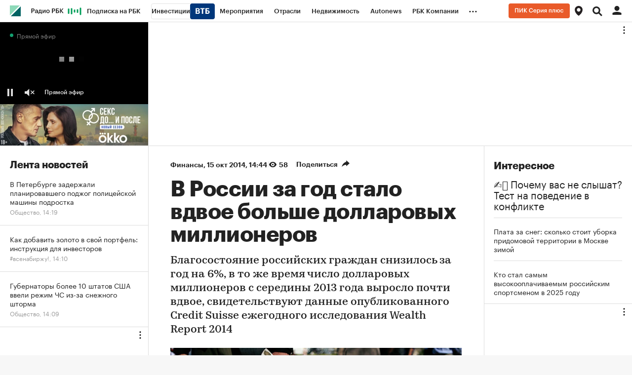

--- FILE ---
content_type: text/html
request_url: https://tns-counter.ru/nc01a**R%3Eundefined*rbc_ru/ru/UTF-8/tmsec=rbc_ru/879031224***
body_size: 16
content:
95467C576974AB96G1769253782:95467C576974AB96G1769253782

--- FILE ---
content_type: text/css
request_url: https://s.rbk.ru/v10_rbcnews_static/rbcnews-10.7.27/styles/build/fn/_video-commercial.css
body_size: 590
content:
.video-commercial{overflow:hidden;border-top:solid 1px #ddd;border-bottom:solid 1px #ddd;padding:25px 0;margin:30px 0}.video-commercial__wrap{position:relative}.video-commercial__title{position:relative;font-family:GraphikCy,'Helvetica CY',Arial,sans-serif;font-size:24px;line-height:28px;font-weight:700;padding:0 125px 22px 0}.video-commercial__logo{display:inline-block;vertical-align:middle;padding-left:17px;position:absolute}.video-commercial__logo_image{max-height:22px}a.video-commercial__logo{background:0 0}.video-commercial__container{min-height:200px;max-height:220px}.video-commercial__container-wrap{height:100%}.video-commercial__list{position:relative;font-size:0;white-space:nowrap}.video-commercial__item{display:inline-block;vertical-align:top;white-space:normal;overflow:hidden}.video-commercial__item__duration{display:block;font-family:GraphikCy,'Helvetica CY',Arial,sans-serif;font-size:16px;line-height:20px;font-feature-settings:'tnum' on,'lnum' on;color:#999;margin-bottom:8px}.video-commercial__item__title{display:block;font-family:GraphikCy,'Helvetica CY',Arial,sans-serif;font-size:16px;line-height:20px;color:#000;overflow:hidden}.video-commercial__link{display:block;width:255px;height:220px;cursor:pointer}.video-commercial__link__inner{display:block;padding-right:15px;position:relative}.video-commercial__image-wrap{position:relative;display:block;overflow:hidden;width:240px;height:140px;margin-bottom:12px}.video-commercial__image{display:block;max-width:100%}.video-commercial__play:after{top:1px;left:2px;background-size:50px 50px}.video-commercial.active .video-commercial__container{overflow:hidden}.video-commercial.active .video-commercial__container-wrap{height:auto}.video-commercial__container .video-commercial__item{background:0 0}@media (hover:hover) and (pointer:fine){.video-commercial__link:hover .video-commercial__item__duration,.video-commercial__link:hover .video-commercial__item__title{opacity:.7}.video-commercial__container .video-commercial__item:hover{opacity:1}}@media (max-width:640px){.video-commercial{padding:21px 0 20px}.video-commercial__title{padding:0 100px 14px 0;font-size:22px;line-height:24px}}

--- FILE ---
content_type: text/css
request_url: https://s.rbk.ru/v10_rbcnews_static/common/common-10.11.22/styles/build/fn/_video-player.css
body_size: 2902
content:
body.v-player-fullscreen-mode{background:#000}.video-player{font-family:GraphikCy-Medium,'Helvetica CY',Arial,sans-serif;color:#fff;background:#000;position:relative;overflow:hidden}.video-player.v-player-fullscreen-mode{width:100%!important;height:100%!important;position:fixed!important;top:0;left:0;z-index:150}.video-player.v-player-touch .video-player__controls__volume-progress{display:none!important}.video-player.v-player-touch .video-player__controls__volume-wrap{width:auto!important}.video-player.v-player-touch .video-player__controls__volume-wrap.active{width:auto!important}.video-player.v-player-touch .video-player__close{top:30px;padding:20px;margin-right:-10px;background-position:center center}.video-player.v-player-ads .video-player__details{display:none}.video-player__content,.video-player__video{width:100%;height:100%;font-size:0;line-height:0}a.video-player__details{display:none;position:absolute;z-index:11;right:20px;bottom:65px;padding:13px 32px 13px 18px;margin:0;border-radius:8px;background:rgba(0,0,0,.4) none;color:#fff;font-size:14px;line-height:1;text-decoration:none;cursor:pointer}a.video-player__details.active{display:block}a.video-player__details:after,a.video-player__details:before{border-right:2px solid #fff;content:'';display:block;height:7px;margin-top:-5px;position:absolute;-moz-transform:rotate(135deg);-webkit-transform:rotate(135deg);transform:rotate(135deg);right:19px;top:50%;width:0}a.video-player__details:after{margin-top:-1px;-moz-transform:rotate(45deg);-webkit-transform:rotate(45deg);transform:rotate(45deg)}.video-player__controls{position:absolute;z-index:10;bottom:0;left:0;width:100%;height:100%;opacity:0;background:-moz-linear-gradient(top,#000 0,rgba(0,0,0,.6) 70px,rgba(0,0,0,0) 160px,rgba(0,0,0,0) 100%);background:-webkit-linear-gradient(top,#000 0,rgba(0,0,0,.6) 70px,rgba(0,0,0,0) 160px,rgba(0,0,0,0) 100%);background:linear-gradient(to top,#000 0,rgba(0,0,0,.6) 70px,rgba(0,0,0,0) 160px,rgba(0,0,0,0) 100%);transition:background,opacity .5s ease-in-out 0s}.video-player__controls.active{opacity:1}.video-player__controls-inner{position:absolute;bottom:0;height:55px;width:100%;display:flex;align-items:flex-end;flex-wrap:wrap}.video-player__controls-inner_small{height:50px}.video-player__controls__bottom,.video-player__controls__top{display:flex;align-items:center;width:100%;margin:0 15px}.video-player__controls__top{margin-bottom:22px;position:relative;display:none}.video-player__controls__top_live{display:none}.video-player__controls__bottom{justify-content:flex-start;margin-bottom:15px}.video-player__controls__play{width:17px;height:17px;background:url(//s.rbk.ru/v10_rbcnews_static/common/common-10.11.22/styles/repo/video-player/images/play.svg) 0 0 no-repeat transparent;background-size:auto 100%;cursor:pointer}.video-player__controls__play:after,.video-player__controls__play:before{content:'';display:none;background-image:url(//s.rbk.ru/v10_rbcnews_static/common/common-10.11.22/styles/repo/video-player/images/pause.svg)}.video-player__controls__play:after{background-image:url(//s.rbk.ru/v10_rbcnews_static/common/common-10.11.22/styles/repo/video-player/images/replay.svg)}.video-player__controls__play.state-pause{width:13px;margin-right:4px;background-image:url(//s.rbk.ru/v10_rbcnews_static/common/common-10.11.22/styles/repo/video-player/images/pause.svg)}.video-player__controls__play.state-replay{width:17px;height:20px;background-image:url(//s.rbk.ru/v10_rbcnews_static/common/common-10.11.22/styles/repo/video-player/images/replay.svg)}.video-player__controls__live-text{font-size:14px;line-height:14px;margin-left:25px;margin-right:auto;display:none}.video-player__controls__volume-wrap{width:22px;display:flex;margin-left:25px;align-items:center;overflow:hidden;transition:width .4s ease-in-out .2s}.video-player__controls__volume-wrap.active{width:82px!important}.video-player__controls__volume{width:22px;height:17px;background:url(//s.rbk.ru/v10_rbcnews_static/common/common-10.11.22/styles/repo/video-player/images/unmuted.svg) 0 0 no-repeat transparent;background-size:auto 100%;cursor:pointer;flex-shrink:0;margin:2px 0 1px}.video-player__controls__volume.state-muted{width:22px;background-image:url(//s.rbk.ru/v10_rbcnews_static/common/common-10.11.22/styles/repo/video-player/images/muted.svg)}.video-player__controls__time{font-size:14px;line-height:14px;margin-left:25px;white-space:nowrap;font-family:Arial,'Helvetica CY',sans-serif}.video-player__controls__time>span{display:inline-block}.video-player__controls__time>span:first-child{min-width:36px}.video-player__controls__time-progress,.video-player__controls__volume-progress{width:auto;position:relative;cursor:pointer}.video-player__controls__time-progress__main,.video-player__controls__volume-progress__main{width:auto;height:3px;margin:4px 0;background:#5b5b5b}.video-player__controls__time-progress__current,.video-player__controls__time-progress__load,.video-player__controls__time-progress__midroll-mark,.video-player__controls__volume-progress__current,.video-player__controls__volume-progress__load,.video-player__controls__volume-progress__midroll-mark{background:#7c7c7c;position:absolute;z-index:1;left:0;top:0;height:3px;margin:4px 0}.video-player__controls__time-progress__current,.video-player__controls__volume-progress__current{background:#fff;z-index:2}.video-player__controls__time-progress__midroll-mark,.video-player__controls__volume-progress__midroll-mark{background:#fc2;width:5px;display:none}.video-player__controls__time-progress__midroll-mark.active,.video-player__controls__volume-progress__midroll-mark.active{display:block}.video-player__controls__time-progress__holder,.video-player__controls__volume-progress__holder{width:11px;height:11px;border-radius:50%;background:#fff;position:absolute;z-index:3;left:0;top:0}.video-player__controls__time-progress{position:absolute;left:0;right:0}.video-player__controls__time-progress__popup{position:absolute;top:-25px;left:-13px;font-family:Arial,'Helvetica CY',sans-serif;font-size:12px;line-height:20px;height:20px;padding:0 5px;background:#222;color:#fff;border-radius:3px;display:none}.video-player__controls__time-progress:hover .video-player__controls__time-progress__popup{display:block}.video-player__controls__volume-progress{width:100%;max-width:50px;margin-left:10px}.video-player__controls__right-box{display:flex;align-items:center;margin-left:auto}.video-player__controls__fullscreen{width:17px;height:17px;background:url(//s.rbk.ru/v10_rbcnews_static/common/common-10.11.22/styles/repo/video-player/images/fullscreen.svg) 0 0 no-repeat transparent;background-size:auto 100%;cursor:pointer}.video-player__controls__fullscreen:after{content:'';display:none;background-image:url(//s.rbk.ru/v10_rbcnews_static/common/common-10.11.22/styles/repo/video-player/images/normal-size.svg)}.video-player__controls__fullscreen.state-fullscreen{background-image:url(//s.rbk.ru/v10_rbcnews_static/common/common-10.11.22/styles/repo/video-player/images/normal-size.svg)}.video-player__controls__quality{width:100%;height:100%;background:url(//s.rbk.ru/v10_rbcnews_static/common/common-10.11.22/styles/repo/video-player/images/quality.svg) 0 0 no-repeat transparent;background-size:auto 100%;cursor:pointer}.video-player__controls__quality-wrapper{width:17px;height:17px;margin-left:auto;margin-right:25px;position:relative}.video-player__controls__quality-popup{position:absolute;bottom:25px;left:-26px;display:none;z-index:5}.video-player__controls__quality-popup.active{display:block}.video-player__controls__quality-button{background:#222;padding:10px 20px;font-family:Arial,'Helvetica CY',sans-serif;font-size:14px;line-height:14px;cursor:pointer}.video-player__controls__quality-button.active{background:#aaa}.video-player__controls__quality-button:first-child{border-radius:4px 4px 0 0}.video-player__controls__quality-button:last-child{border-radius:0 0 4px 4px}.v-player-ads-controls.video-player__controls{background:0 0;height:100px;opacity:1}.v-player-ads-controls.video-player__controls .video-player__controls-inner{height:55px;max-height:7px;transition:max-height .3s ease-in-out 0s}.v-player-ads-controls.video-player__controls .video-player__controls-inner_small{height:55px}.v-player-ads-controls.video-player__controls .video-player__controls__top{margin-left:0;margin-right:0}.v-player-ads-controls.video-player__controls .video-player__controls__top_live{display:block}.v-player-ads-controls.video-player__controls .video-player__controls__live-text,.v-player-ads-controls.video-player__controls .video-player__controls__quality,.v-player-ads-controls.video-player__controls .video-player__controls__time{display:none!important}.v-player-ads-controls.video-player__controls .video-player__controls__volume-wrap.active{width:22px!important}.v-player-ads-controls.video-player__controls .video-player__controls__time-progress,.v-player-ads-controls.video-player__controls .video-player__controls__volume-progress{cursor:auto}.v-player-ads-controls.video-player__controls .video-player__controls__time-progress__main,.v-player-ads-controls.video-player__controls .video-player__controls__volume-progress__main{background:#fff;opacity:.3}.v-player-ads-controls.video-player__controls .video-player__controls__time-progress__load,.v-player-ads-controls.video-player__controls .video-player__controls__volume-progress__load{display:none}.v-player-ads-controls.video-player__controls .video-player__controls__time-progress__current,.v-player-ads-controls.video-player__controls .video-player__controls__volume-progress__current{width:0;background:#fc2}.v-player-ads-controls.video-player__controls .video-player__controls__time-progress__midroll-mark,.v-player-ads-controls.video-player__controls .video-player__controls__volume-progress__midroll-mark{display:none!important}.v-player-ads-controls.video-player__controls .video-player__controls__time-progress__holder,.v-player-ads-controls.video-player__controls .video-player__controls__volume-progress__holder{display:none!important}.v-player-ads-controls.video-player__controls .video-player__controls__time-progress__popup{display:none!important}.v-player-ads-controls.video-player__controls .video-player__controls__ad-countdown{font-size:14px!important;line-height:16px!important;font-family:Arial,'Helvetica CY',sans-serif!important;position:absolute;top:-45px;left:15px;width:100%;padding-top:20px;padding-bottom:15px;text-align:left;text-shadow:1px 1px 3px #000}.v-player-ads-controls.video-player__controls .video-player__controls__ad-skip{border:1px solid #fff;background:#000;opacity:.5;padding:10px;cursor:pointer;position:absolute;right:0;top:auto;bottom:15px;font-size:0;transition:bottom .3s ease-in-out 0s}.v-player-ads-controls.video-player__controls .video-player__controls__ad-skip-countdown,.v-player-ads-controls.video-player__controls .video-player__controls__ad-skip-text{font-size:14px!important;line-height:16px!important;font-family:Arial,'Helvetica CY',sans-serif!important;color:#fff!important}.v-player-ads-controls.video-player__controls .video-player__quality-popup.active{display:none}.v-player-ads-controls.active.video-player__controls{background:-webkit-linear-gradient(top,rgba(0,0,0,0),#000);background:-moz-linear-gradient(top,rgba(0,0,0,0),#000);background:linear-gradient(to bottom,rgba(0,0,0,0),#000)}.v-player-ads-controls.active.video-player__controls .video-player__controls-inner{max-height:100%!important}.v-player-ads-controls.active.video-player__controls .video-player__controls__top{margin-left:15px;margin-right:15px}.v-player-ads-controls.active.video-player__controls .video-player__controls__ad-countdown{left:0;text-shadow:1px 1px 2px #222}.v-player-ads-controls.active.video-player__controls .video-player__controls__ad-skip{bottom:60px}.video-player__preloader{display:none;position:absolute;left:50%;top:50%;margin:-13px 0 0 -35px;z-index:6}.video-player__preloader__item{display:inline-block;vertical-align:top;vertical-align:baseline;width:10px;height:10px;margin:0 5px;font-size:0;background-color:#fff;animation:opacity_preloader 1s infinite;-webkit-animation:opacity_preloader 1s infinite}.video-player__preloader__item:nth-child(2){opacity:0;animation-delay:.1s;-webkit-animation-delay:.1s}.video-player__preloader__item:nth-child(3){opacity:0;animation-delay:.3s;-webkit-animation-delay:.3s}@keyframes opacity_preloader{0%{opacity:1}100%{opacity:0}}@-webkit-keyframes opacity_preloader{0%{opacity:1}100%{opacity:0}}.video-player__close{display:none;position:absolute;z-index:15;top:20px;right:20px;width:20px;height:20px;background:url(//s.rbk.ru/v10_rbcnews_static/common/common-10.11.22/styles/repo/video-player/images/close.svg) 0 0 no-repeat transparent;background-size:20px 20px;cursor:pointer}.video-player__ad{background:#000;position:absolute;z-index:5;top:0;left:0;width:100%;height:100%;display:block}.video-player__ad-video{position:absolute;top:0;left:0;height:100%;width:100%}.video-player__ad.fox-debug-hidden{z-index:11;height:auto;opacity:.5;background:rgba(0,0,0,.5)}.video-player__ad.fox-debug-hidden:hover{opacity:1}.video-player__ad:hover .video-player__ad-volume{display:block}.video-player__ad .fox-debug--hidden{position:relative!important}.video-player__ad>div:first-child{top:0}.g-media-container-16-9 .video-player{position:absolute;top:0;left:0;width:100%!important;height:100%!important}.video-player ::-webkit-media-controls-panel{display:none!important;-webkit-appearance:none}.video-player ::-webkit-media-controls-play-button{display:none!important;-webkit-appearance:none}.video-player ::-webkit-media-controls-start-playback-button{display:none!important;-webkit-appearance:none}.small .video-player__controls-inner{height:62px}.small .video-player__controls-inner_small{height:48px}.small .video-player__controls__bottom,.small .video-player__controls__top{margin:0 15px}.small .video-player__controls__top{margin-bottom:10px}.small .video-player__controls__bottom{margin-bottom:4px}.small .video-player__controls__play{width:15px;height:15px}.small .video-player__controls__play.state-pause{width:12px;margin-right:3px}.small .video-player__controls__live-text{font-size:12px;line-height:12px;margin-left:20px}.small .video-player__controls__volume-wrap{width:20px;margin-left:20px}.small .video-player__controls__volume-wrap.active{width:80px!important}.small .video-player__controls__volume{width:20px;height:15px}.small .video-player__controls__volume.state-muted{width:20px}.small .video-player__controls__time{font-size:11px;line-height:11px;margin-left:15px}.small .video-player__controls__time>span:first-child{min-width:25px}.small .video-player__controls__time-progress__current,.small .video-player__controls__time-progress__load,.small .video-player__controls__time-progress__main,.small .video-player__controls__time-progress__midroll-mark,.small .video-player__controls__volume-progress__current,.small .video-player__controls__volume-progress__load,.small .video-player__controls__volume-progress__main,.small .video-player__controls__volume-progress__midroll-mark{height:3px;margin:3px 0}.small .video-player__controls__time-progress__holder,.small .video-player__controls__volume-progress__holder{width:9px;height:9px}.small .video-player__controls__time-progress__hover-popup,.small .video-player__controls__time-progress__popup,.small .video-player__controls__volume-progress__hover-popup,.small .video-player__controls__volume-progress__popup{top:-25px;left:-13px;font-size:11px;line-height:16px;height:16px;padding:0 5px}.small .video-player__controls__right-box{min-height:40px}.small .video-player__controls__fullscreen{width:40px;height:40px;margin-left:-12px;margin-right:-10px;background-position:center center;background-size:15px 16px}.small .video-player__controls__quality-wrapper{width:15px;height:15px;margin-right:20px}.small .video-player__controls__quality-popup{bottom:20px;left:-11px}.small .video-player__controls__quality-button{padding:5px 5px;font-size:11px;line-height:11px}.small .video-player__controls__quality-button:first-child{border-radius:3px 3px 0 0}.small .video-player__controls__quality-button:last-child{border-radius:0 0 3px 3px}.small .video-player__details{padding:10px 24px 10px 12px;font-size:12px}.small .video-player__details:after,.small .video-player__details:before{border-right-width:1px;right:14px}.live-tv__main .small .video-player__controls__fullscreen{display:none}.small.video-player .v-player-ads-controls .video-player__controls__volume-wrap.active{width:20px!important}.small.video-player .v-player-ads-controls .video-player__controls-inner{height:48px;max-height:6px}.small.video-player .v-player-ads-controls .video-player__controls-inner_small{height:48px}.small.video-player .v-player-ads-controls .video-player__controls__ad-skip{padding:5px;bottom:10px}.small.video-player .v-player-ads-controls .video-player__controls__ad-skip-text{font-size:12px!important;line-height:14px!important}.small.video-player .v-player-ads-controls.active .video-player__controls__ad-skip{bottom:50px}@media (hover:hover) and (pointer:fine){.video-player__controls__quality-button:hover{background:#666}.video-player__controls__close,.video-player__controls__fullscreen,.video-player__controls__play,.video-player__controls__quality,.video-player__controls__volume{transition:opacity .2s ease-in-out 0s}.video-player__controls__close:hover,.video-player__controls__fullscreen:hover,.video-player__controls__play:hover,.video-player__controls__quality:hover,.video-player__controls__volume:hover{opacity:.7}.v-player-ads-controls.video-player__controls .video-player__controls__ad-skip:hover{opacity:1}}@media (min-width:981px){.video-player__controls__volume-wrap:hover{width:82px}.video-player__controls.v-player-ads-controls .video-player__controls__volume-wrap:hover{width:22px!important}.small .video-player__controls__volume-wrap:hover{width:80px}.small .video-player__controls.v-player-ads-controls .small .video-player__controls__volume-wrap:hover{width:20px!important}}@media (max-width:320px){.video-player__controls__live-text{display:none!important}}

--- FILE ---
content_type: application/javascript; charset=utf-8
request_url: https://s.rbk.ru/v10_rbcnews_static/common/common-10.11.22/scripts/build/_main.js
body_size: 17864
content:
!function e(t,o,n){function i(s,a){if(!o[s]){if(!t[s]){var p="function"==typeof require&&require;if(!a&&p)return p(s,!0);if(r)return r(s,!0);var c=new Error("Cannot find module '"+s+"'");throw c.code="MODULE_NOT_FOUND",c}var l=o[s]={exports:{}};t[s][0].call(l.exports,(function(e){return i(t[s][1][e]||e)}),l,l.exports,e,t,o,n)}return o[s].exports}for(var r="function"==typeof require&&require,s=0;s<n.length;s++)i(n[s]);return i}({1:[function(e,t,o){t.exports=(()=>{let e;const t=[];return RA.fn.onMutate=({selector:o,callback:n})=>{const i=({node:e,selector:t})=>"string"==typeof t&&e.matches(t),r=({context:e=document,selector:t})=>Array.from(e.querySelectorAll(t)).filter((e=>i({node:e,selector:t})));"string"==typeof o?"function"==typeof n?(t.push({selector:o,callback:n}),r({selector:o}).forEach((e=>{n(e)})),e||(e=new MutationObserver((e=>{e.forEach((e=>{const o=[...e.addedNodes];t.forEach((e=>{(({addedNodes:e,selector:t})=>e.map((e=>{if(!(e instanceof HTMLElement))return null;if(i({node:e,selector:t}))return[e];const o=r({context:e,selector:t});return o?[...o]:null})).flat().filter((e=>!!e)))({addedNodes:o,selector:e.selector}).forEach((t=>{e.callback(t)}))}))}))}))).observe(document.documentElement,{childList:!0,subtree:!0})):console.error("onMutate: argument `callback` is not a function."):console.error("onMutate: argument `selector` is not a string.")},RA.fn.onMutate})()},{}],2:[function(e,t,o){const n=e("widgets/main.js");n&&n.init&&"function"==typeof n.init&&n.init()},{"widgets/main.js":47}],3:[function(e,t,o){var n;t.exports=(n="rbcRedirectPage",{init:function(e){var t=new Date,o=new Date(RA.localStorage&&RA.localStorage.getItem(n));(isNaN(o.getTime())||t-o>15e3)&&(RA.localStorage&&RA.localStorage.setItem(n,new Date),e?window.location.assign(e):window.location.reload())}})},{}],4:[function(e,t,o){var n;t.exports=(n={get:function(e){for(var t,o,n,i,r={},s=0,a=document.cookie,p=a.length;s<p;)n=a.indexOf("=",s),-1===(i=a.indexOf(";",s))&&(i=p),n>i||-1===n?(t=a.substring(s,i),o=""):(t=a.substring(s,n),o=a.substring(n+1,i)),r[decodeURIComponent(t)]=decodeURIComponent(o),s=i+2;return e?r[e]:r},set:function(e,t,o){if(e){var n=(o=o||{}).expires;if("number"==typeof n){var i=new Date;i.setTime(i.getTime()+864e5*n),n=i}n instanceof Date&&(o.expires=n.toUTCString());var r=encodeURIComponent(e)+"="+encodeURIComponent(t);for(var s in o){r+="; "+s;var a=o[s];!0!==a&&(r+="="+a)}document.cookie=r}},del:function(e,t){t||(t={}),t["max-age"]=-1,n.set(e,"",t)},getIsEnable:function(){var e=window.navigator.cookieEnabled;return void 0===e&&(e=!!(document.cookie||(document.cookie="ce=1")&&document.cookie)),e}},window.$&&!window.$.cookie&&(window.$.cookie=function(e,t,o){return n[arguments.length>1?"set":"get"](e,t,o)}),n)},{}],5:[function(e,t,o){t.exports={init:function(t){const o=RA.repo.dynamic,n=e("repo/deposit-block/popup"),i={block:".js-deposit-block",form:".js-deposit-block-form",selects:".js-deposit-block-select",inputAmount:".js-deposit-block-amount",selectCurrency:".js-deposit-block-currency",selectTime:".js-deposit-block-select-time",inputTime:".js-deposit-block-time",inputInitialPayment:".js-deposit-block-initial-payment",resultAmount:".js-deposit-block-result-amount",resultRate:".js-deposit-block-result-rate",resultCurrency:".js-deposit-block-result-currency",submit:".js-deposit-block-submit",request:".js-deposit-block-request",requestWrap:".js-deposit-block-request-wrap",inputError:".js-deposit-block-input-error",inputWrap:".js-deposit-block-input-wrap"};let r,s={},a=null,p=null,c=null;const l={},u={},d={};function y(){const e=parseInt(this.getAttribute("maxlength"),10);this.value.length>e&&(this.value=this.value.slice(0,e)),this.dataset.valuePrevInput=this.value}function g(e){w(e.target),"credit"!==r&&k()}function f(e){if(w()){if("credit"===r){clearTimeout(c);const e=k();s.requestWrap&&null!==e&&s.requestWrap.classList.remove("g-hidden"),"number"!=typeof p||isNaN(p)||(c=setTimeout(a.open,1e3*p))}s.submit.dataset.yandexName&&RA.repo.yandexCounter.initReach(s.submit.dataset.yandexName)}else e.preventDefault()}function m(e){w()||e.preventDefault(),s.request.dataset.showPopup&&(e.preventDefault(),a.open(),clearTimeout(c))}function v(e){s.resultCurrency.textContent=d[e]}function h(e){if("credit"===r)return;const t=s.inputAmount,o=l[e]||"";t&&(t.setAttribute("placeholder",o),t.dataset.valuePrevInput||(t.value=o))}function w(e){let t=!0,o=!0;const n=t=>!e||!(e!==t||!e.value)||!(!t.value||!t.classList.contains("error"));if(s.inputAmount){const e=function(e){const t=s.selectCurrency&&s.selectCurrency.value;return b(s.inputAmount,!1,e,l[t])}(n(s.inputAmount));o=e,t=t&&e}if(s.inputTime){const e=function(e){return b(s.inputTime,!1,e)}(n(s.inputTime));t=t&&e}if(s.inputInitialPayment){const e=function(e){return b(s.inputInitialPayment,!0,e)}(n(s.inputInitialPayment));t=t&&e}return s.submit&&s.submit.classList.toggle("disabled","credit"===r?!o:!t),s.request&&s.request.classList.toggle("disabled","credit"===r?!o:!t),t}function b(e,t=!1,o=!1,n=null,r=null){const s=function(e,t=!1,o=null,n=null){if(!e)return{valid:t};if(!e.value.length)return{valid:!1,errorType:"empty-value"};const i=Number(e.value),r=Number(null!==o?o:e.dataset.minValue)||0,s=Number(null!==n?n:e.dataset.maxValue)||i;return r>i?{valid:!1,errorType:"min-value"}:s<i?{valid:!1,errorType:"max-value"}:{valid:!0}}(e,t,n,r);return function(e,t,o){const n=e.closest(i.inputWrap),r=n&&n.querySelector(i.inputError),s=e.getAttribute("data-"+o+"-error");e.classList.toggle("error",t),r&&(r.classList.toggle("g-hidden",!t),s&&(r.textContent=s))}(e,o&&!s.valid,s.errorType),s.valid}function k(){return"credit"===r?function(){if(!(s.inputTime&&s.inputAmount&&s.resultRate&&s.resultAmount))return null;if(w()){const e=Number(s.inputAmount.value),t=s.inputInitialPayment&&Number(s.inputInitialPayment.value)||0,o=Number(s.resultRate.textContent)/12/100,n=Number(s.inputTime.value)*("г"===s.selectTime.value?12:1);if(t>e||e&&0===n)return s.resultAmount.textContent="Введите корректные значения",null;const i=(e-t)*o*(1+o)**n/((1+o)**n-1)||0;s.resultAmount.textContent=new Intl.NumberFormat("ru-RU").format(i.toFixed(2))}else s.resultAmount.textContent=0}():function(){if(s.inputTime&&s.inputAmount&&s.resultRate&&s.resultAmount)if(w()){const e=u[s.selectCurrency.value],t=e/100*s.inputTime.value/365*s.inputAmount.value;s.resultRate.textContent=new Intl.NumberFormat("ru-RU").format(e),s.resultAmount.textContent=new Intl.NumberFormat("ru-RU").format(t.toFixed(2))}else s.resultRate.textContent=0,s.resultAmount.textContent=0}()}const T=new RA.fn.IntersectionObserver((function(e){const t=e.target;t&&e.isIntersecting&&(t.onceViewed||(e=>{const t=e.dataset.pixels;if(t)try{const e=JSON.parse(t);e&&Array.isArray(e)&&e.forEach((e=>{e&&((new Image).src=e)}))}catch(e){console.log("deposit-block: json parsing error in pixels")}})(t),t.onceViewed=!0)}),{threshold:.8,rootMargin:"0px"});!function(e){if(!(e=e||document).depositBlockInited){if(e.depositBlockInited=!0,function(e){s={block:e.classList.contains(i.block.replace(".",""))?e:e.querySelector(i.block),form:e.querySelector(i.form),selects:e.querySelectorAll(i.selects),inputAmount:e.querySelector(i.inputAmount),selectCurrency:e.querySelector(i.selectCurrency),selectTime:e.querySelector(i.selectTime),inputTime:e.querySelector(i.inputTime),inputInitialPayment:e.querySelector(i.inputInitialPayment),resultAmount:e.querySelector(i.resultAmount),resultRate:e.querySelector(i.resultRate),resultCurrency:e.querySelector(i.resultCurrency),submit:e.querySelector(i.submit),request:e.querySelector(i.request),requestWrap:e.querySelector(i.requestWrap)}}(e),function(){const e=s.selects;e&&e.length&&(o.require("fn.customSelect",!0),o.ready((()=>{e.forEach((e=>{new RA.fn.customSelect({container:e,closeOnReset:!0})}))})))}(),r=s.form.dataset.type,s.selectCurrency){const e=s.selectCurrency.value;s.selectCurrency.querySelectorAll("option").forEach((e=>{const t=e.getAttribute("value");l[t]=1*e.dataset.minValue,u[t]=1*e.dataset.rate,d[t]=e.dataset.symbol})),h(e),v(e),s.selectCurrency.addEventListener("change",(function(){const e=this.value;h(e),v(e),w(),"credit"!==r&&k()}))}[s.inputAmount,s.inputTime,s.inputInitialPayment].forEach((e=>{e&&(["keyup","change"].forEach((t=>{e.addEventListener(t,g)})),e.addEventListener("input",y))})),s.submit&&s.submit.addEventListener("click",f),s.request&&s.request.addEventListener("click",m),s.block.dataset.popup&&(a=n.init({data:JSON.parse(s.block.dataset.popup),id:s.block.id,captchaKey:RA.config.get("yandexCaptchaKey")}),s.block.dataset.popupTimeout&&(p=Number(s.block.dataset.popupTimeout))),"credit"!==r&&(w(),k()),T.observe(e)}}(t)}}},{"repo/deposit-block/popup":6}],6:[function(e,t,o){e("blocks/deposit-block-popup/result.html");const n=e("repo/popup/main"),i=e("repo/helpers/defineScript"),r=e("blocks/deposit-block-popup/main.html"),s=e("blocks/deposit-block-popup/error.html"),a=e("blocks/deposit-block-popup/success.html"),p="https://smartcaptcha.yandexcloud.net/captcha.js",c=".js-deposit-block-popup-form",l=".js-deposit-block-username",u=".js-deposit-block-email",d=".js-deposit-block-phone",y=".js-deposit-block-policy",g=".js-deposit-block-input-wrap",f=".js-deposit-block-input-error",m=".js-deposit-block-popup-result-button",v=".js-deposit-block-submit",h=".js-deposit-block-captcha";let w={},b=null,k=null,T=null;function _(e,t){let o="";return e.validity.valueMissing?t&&(o=e.dataset.emptyError||"Пожалуйста, введите значение"):e.validity.typeMismatch||e.validity.patternMismatch?o=e.dataset.incorrectError||"Введенное значение некорректно":e.validity.valid||(o="Введенное значение некорректно"),x(e,o),e.validity.valid}function x(e,t){const o=e.closest(g),n=o&&o.querySelector(f);if(t){if(e.classList.add("error"),!n)return;n.classList.remove("g-hidden"),n.innerText=t}else{if(e.classList.remove("error"),!n)return;n.classList.add("g-hidden")}}function R(e){if(!w.captchaContainer)return;const t=w.captchaContainer.closest(g).querySelector(f);w.captchaContainer.classList.toggle("deposit-block-smart-captcha-error",e),t.classList.toggle("g-hidden",!e)}function E(e){e.preventDefault(),function(){const e=!!window.smartCaptcha.getResponse(T);return[...w.form.querySelectorAll('input:not([type="hidden"])')].every((e=>e.validity.valid))&&e}()?(w.submitButton.dataset.yandexName&&RA.repo.yandexCounter.initReach(w.submitButton.dataset.yandexName),function(){const e=new FormData,t={username:w.username?w.username.value:"",phone:w.phone?w.phone.value:"",email:w.email?w.email.value:"","smart-token":window.smartCaptcha&&window.smartCaptcha.getResponse(T)||""};Object.keys(t).forEach((o=>e.append(o,t[o]))),fetch((e=>RA.config.get("ajax.prefix")+`ajax/calculator-credit/${e}/send`)(b),{method:"POST",body:e}).then((e=>e.json())).then((()=>{S(),A(a,(e=>{e.close()}))})).catch((()=>{A(s,(e=>{e.close(),k.open()}))}))}()):(R(!window.smartCaptcha.getResponse(T)),w.form.querySelectorAll('input:not([type="hidden"])').forEach((e=>_(e,!0))))}function S(){w.username&&(w.username.value=""),w.email&&(w.email.value=""),w.phone&&(w.phone.value=""),window.smartCaptcha&&null!==T&&(window.smartCaptcha.reset(T),R(!1)),w.policy&&(w.policy.checked=!1),w.submitButton&&w.submitButton.setAttribute("disabled","true"),w.form.querySelectorAll('input:not([type="hidden"])').forEach((e=>x(e)))}function A(e,t){k.close();const o=new n({html:e.render(),cssClass:"deposit-block-popup",onOpen:function(e){const n=document.querySelector("#"+e),i=n&&n.querySelector(m);i&&i.addEventListener("click",(()=>t(o)))},onClose:function(e){const t=document.querySelector("#"+e);t&&t.remove()}});o.open()}t.exports={init:function(e){return function(e,t){const o=document.querySelector("#"+t);o&&(b=e.id,w={form:o.querySelector(c),username:o.querySelector(l),email:o.querySelector(u),phone:o.querySelector(d),policy:o.querySelector(y),submitButton:o.querySelector(v),captchaContainer:o.querySelector(h)})}(e,(k=new n({html:r.render(e),cssClass:"deposit-block-popup js-deposit-block-popup",onOpen:function(){S()}})).getId()),document.querySelector(`script[src="${p}"]`)||i({src:p}).then((()=>{window.smartCaptcha&&w.captchaContainer&&(T=window.smartCaptcha.render(w.captchaContainer,{sitekey:w.captchaContainer.dataset.sitekey}),window.smartCaptcha.subscribe(T,"success",(function(){R(!1)})))})),w.form&&(w.form.addEventListener("submit",E),w.form.querySelectorAll("input").forEach((e=>{e.addEventListener("change",(()=>_(e)))})),w.policy.addEventListener("change",(function(){w.policy.checked?w.submitButton.removeAttribute("disabled"):w.submitButton.setAttribute("disabled","true")}))),k}}},{"blocks/deposit-block-popup/error.html":53,"blocks/deposit-block-popup/main.html":54,"blocks/deposit-block-popup/result.html":55,"blocks/deposit-block-popup/success.html":56,"repo/helpers/defineScript":9,"repo/popup/main":18}],7:[function(e,t,o){const n=e("fn/onMutate");t.exports={init:({selector:e='[data-unit="native_video_in_text"]'}={})=>{e&&n({selector:e,callback:e=>{RA.repo.dynamic.require("fn.foxVideoIncut",!0),RA.repo.dynamic.ready((()=>{try{RA.fn.foxVideoIncut.init(e)}catch(e){console.log("fox videoInCut loader :: ",e)}}))}})}}},{"fn/onMutate":1}],8:[function(e,t,o){t.exports=function(e,t,o){let n;return function(){const i=this,r=arguments,s=o&&!n;clearTimeout(n),n=setTimeout((function(){n=null,o||e.apply(i,r)}),t),s&&e.apply(i,r)}}},{}],9:[function(e,t,o){t.exports=function({src:e,async:t,defer:o}){return new Promise(((n,i)=>{const r=document.createElement("script");r.type="text/javascript",r.src=e,r.async=!!t,o&&(r.defer=!0),r.onload=n,r.onerror=i,document.head.appendChild(r)}))}},{}],10:[function(e,t,o){const n=e("./isPlainObject");t.exports=function e(){let t,o,i,r,s,a,p=arguments[0]||{},c=1,l=!1;const u=arguments.length;for("boolean"==typeof p&&(l=p,p=arguments[c]||{},c++),"object"!=typeof p&&"function"!=typeof p&&(p={}),c===u&&(p=this,c--);c<u;c++)if(null!==(t=arguments[c]))for(o in t)r=t[o],"__proto__"!==o&&p!==r&&(l&&r&&(n(r)||(s=Array.isArray(r)))?(i=p[o],a=s&&!Array.isArray(i)?[]:s||n(i)?i:{},s=!1,p[o]=e(l,a,r)):void 0!==r&&(p[o]=r));return p}},{"./isPlainObject":12}],11:[function(e,t,o){t.exports=function(){const e=matchMedia("(min-width: 980px)").matches,t=matchMedia("(min-width: 640px)").matches&&!e;return e?"desktop":t?"tablet":"mobile"}},{}],12:[function(e,t,o){t.exports=function(e){const t={},o=t.toString,n=t.hasOwnProperty,i=n.toString,r=i.call(Object);if(!e||"[object Object]"!==o.call(e))return!1;const s=Object.getPrototypeOf(e);if(!s)return!0;const a=n.call(s,"constructor")&&s.constructor;return"function"==typeof a&&i.call(a)===r}},{}],13:[function(e,t,o){t.exports=function(){return matchMedia("(hover: none), (pointer: coarse)").matches}},{}],14:[function(e,t,o){t.exports=function e(t){const o=e,{isStoreScroll:n=!0,isResetScroll:i=!1}=t||{};if(void 0===o.counter&&(o.counter=0,o.offset=0),i&&document.body.classList.add("g-lockscroll_reset"),!(o.counter++>0)){n&&(o.offset=window.pageYOffset);for(const e of[document.documentElement,document.body])e.classList.add("g-lockscroll")}}},{}],15:[function(e,t,o){t.exports=function(e,t){let o,n,i=!1;return function r(){if(i)return o=arguments,void(n=this);e.apply(this,arguments),i=!0,setTimeout((function(){i=!1,o&&(r.apply(n,o),o=n=null)}),t||100)}}},{}],16:[function(e,t,o){const n=e("./lockScrollBody");t.exports=function(){const e=n;if(!(e.counter>0&&(e.counter--,e.counter>0))){for(const e of[document.documentElement,document.body])e.classList.remove("g-lockscroll");document.body.classList.remove("g-lockscroll_reset"),e.offset&&(window.scrollTo({left:0,top:e.offset,behavior:"instant"}),e.offset=0)}}},{"./lockScrollBody":14}],17:[function(e,t,o){const n=RA.repo.paywall;function i(e,t,o){if(!n)return;if(e||(e=s(e)),!e||!e.querySelectorAll)return;const i=e.querySelectorAll(".js-paywall-login");if(!i)return;const r=RA.config.get("project")||"rbc";i.forEach((e=>{if(e.isCreateUrl)return;e.isCreateUrl=!0;let i=e.getAttribute("href");const s=function(e){return e.indexOf("=")>-1}(i)?"&":"?";i=i+n.getPrevPage(s,t,o)+"&project="+r,e.setAttribute("href",i)}))}function r(e){if(!n)return;if(e||(e=s(e)),!e||!e.querySelectorAll)return;const t=e.querySelectorAll(".js-paywall-logout");t&&t.forEach((function(e){e.isInitLogout||(e.isInitLogout=!0,e.addEventListener("click",(function(e){e.preventDefault(),RA.eventManager.trigger("paywall:logout"),n.logout()})))}))}function s(e){return e?e.jquery?e[0]||document:void 0:document}t.exports={init:function(e){i(e),r(e)},initLogin:i,initLogout:r}},{}],18:[function(e,t,o){t.exports=function(){var e="popup";function t(t){var o,n,i,r,s,a,p,c,l=this,u=RA.repo.helpers,d={html:"",cssClass:null,width:null,onOpen:null,onClose:null},y=!1;function g(){var e=$(window).height();r.css("height",e-parseInt(n.css("top"),10))}function f(){y&&(y=!1,u.unlockScrollBody(),n.removeClass("active"),$(document).off("keyup",m),$(window).off("resize",g),d.onClose&&d.onClose.call(l,o))}function m(e){switch(e.keyCode){case 27:f()}}this.open=function(){y||(n.addClass("active"),n.is(":visible")?(y=!0,u.lockScrollBody(),$(window).resize(g).trigger("resize"),$(document).keyup(m),d.onOpen&&d.onOpen.call(l,o)):n.removeClass("active"))},this.close=f,this.getId=function(){return o},this.getContainer=function(){return c},this.destroy=function(){d={html:"",cssClass:null,onOpen:null,onClose:null},f(),s.off(),n.off(),a.off(),p.off(),c.off(),n.remove(),o=n=i=r=s=a=p=c=null},u.extend(d,t||{},!0),o=e+"_id_"+Date.now(),n=$("<div />",{id:o,class:e+"__blackout"}),i=$("<div />",{class:e+"__inner"}),r=$("<div />",{class:e+"__wrap"}),a=$("<div />",{class:e+"__content"}),p=$("<div />",{class:e+"__content__inner"}),c=$("<div />",{class:e+"__content__inside"}),s=$("<i />",{class:e+"-close"}),d.width&&r.css("width",d.width),d.cssClass&&n.addClass(d.cssClass),r.append(a).append('<span class="popup__content-invisible"></span>'),i.append(r),n.append(i),a.append(p),p.append(s).append(c),c.html(d.html),$(document.body).append(n),s.on("click",(function(){f()}))}return t.getCssClass=function(){return e},t}()},{}],19:[function(e,t,o){const n=e("fn/onMutate");t.exports={init:e=>{const{selector:t=".js-rbc-id-link"}=e||{};t&&n({selector:t,callback:e=>{RA.repo.dynamic.require("fn.rbcIdLinks",!0),RA.repo.dynamic.ready((()=>{try{RA.fn.rbcIdLinks.init(e)}catch(e){console.log("rbc id links loader :: ",e)}}))}})}}},{"fn/onMutate":1}],20:[function(e,t,o){const n=RA.repo.helpers,i=RA.repo.banner,r=RA.eventManager,s=i&&i.PROJECT_REFRESH||{},a=s.DOC_UNVISIBILE_TIMEOUT||3e4,p=s.ADX_TIMEOUT||45e3,c=s.ADX_ADVERTISER_ID;let l,u=!0,d=0;function y(){if(u="visible"===document.visibilityState)if(w("focus tab"),d&&Date.now()-d>(RA.tmp.isDebugRefreshBanner?3e3:a))for(const e of l.values())e.tab_refresh?(v(e),f(e)):h(e);else h();else w("blur tab"),d=Date.now(),v()}function g(e,t){const o=t&&t.place&&t.place.place,n=o&&l.get(o);if(n)if("show"===t.type){if(t.id&&t.service){n.id=t.id,n.service=t.service,n.refresh=function(){i.refresh(n.id,null,n.service)};const e=t.event&&t.event.advertiserId||null;n.creative.advertiserId=e,n.creative.refreshTimeout=e===c?p:n.refresh_timeout,n.creative.isSkipRefreshCount=e===c,n.creative.isViewableOnly=e===c||n.viewable_only,(n.max_refresh_count>0||n.creative.isSkipRefreshCount)&&h(n),w(`init place "${o}", refresh_count=${n.max_refresh_count}, in viewable=${n.creative.isViewableOnly}`),n.creative.isSkipRefreshCount&&w(`place "${o}", refresh_count skipped`)}else w(`wrong creative params for place - ${o}`);w(n)}else l.delete(o)}function f(e){if(u&&e.isRefresh&&e.refresh&&(e.max_refresh_count>0||e.creative.isSkipRefreshCount)){const t=i.getService(e.service),o=t&&t.getPlaces(e.id);if(o&&e.creative.isViewableOnly&&!t.utils.isVisible(o,{distance:{x:0,y:0}}))return void h(e);e.creative.isSkipRefreshCount||(i.setSlotTargeting(e.service,e.id,"auto_refresh",++e.refreshCounter),e.max_refresh_count--),e.refresh(),w(`Refresh "${e.place_name}", refresh_count=${e.max_refresh_count}`)}}function m(e,t){if(!l||!e)return;let o;if(t=!!t,Array.isArray(e))for(const n of e)(o=l.get(n))&&(t?(o.isRefresh=!0,h(o)):(o.isRefresh=!1,v(o)));else{const n=e.jquery?e[0]:e instanceof HTMLElement?e:document.body,r=n.querySelectorAll&&n.querySelectorAll(i.BANNER_PLACE_SELECTOR)||[];let s,a,p,c;for(const e of r)p=e.getAttribute(i.BANNER_PLACE_SERVICE_ATTR),a=e.getAttribute(i.BANNER_PLACE_ID_ATTR),p&&a&&(c=i.getService(p))&&(s=c.getPlaces(a))&&(o=l.get(s.place))&&(t?(o.isRefresh=!0,h(o)):(o.isRefresh=!1,v(o)))}}function v(e){if(e)e.timer&&(clearTimeout(e.timer),e.timer=null);else for(const e of l.values())e.timer&&(clearTimeout(e.timer),e.timer=null)}function h(e){if(e)e.isRefresh&&(clearTimeout(e.timer),e.timer=setTimeout((()=>f(e)),e.creative.refreshTimeout));else for(const e in l.values())e.isRefresh&&(clearTimeout(e.timer),e.timer=setTimeout((()=>f(e)),e.creative.refreshTimeout))}function w(e){!0===RA.tmp.isDebugRefreshBanner&&e&&n.consoleWrite({data:e,title:"repo::refresh-banners",viewMode:"object"==typeof e?"table":"log"})}t.exports={init:function(){return!!l||!!(i&&RA.config.get("showBanners")&&function(){if(!l){l=new Map;const e=RA.config.get("banners.refreshConfig");if(Array.isArray(e))for(const t of e)t.place_name&&!t.is_disabled&&(t.id=null,t.service=null,t.refresh=null,t.refresh_timeout=60*(n.toInt(t.refresh_timeout,!0)||1)*1e3,t.max_refresh_count=n.toInt(t.max_refresh_count,!0),t.viewable_only=!!t.viewable_only,t.tab_refresh=!!t.tab_refresh,t.refreshCounter=0,t.isRefresh=!0,t.timer=null,t.creative={advertiserId:null,isSkipRefreshCount:!1,isViewableOnly:!0,refreshTimeout:6e4},l.set(t.place_name,t))}return l.size>0}())&&(r.on(r.EVENT_BANNER,g),u="visible"===document.visibilityState,document.addEventListener("visibilitychange",y),!0)},off:function(e){m(e,!1)},on:function(e){m(e,!0)}}},{}],21:[function(e,t,o){const n=e("fn/onMutate");t.exports={init:({selector:e=".js-send-mave-metrics"})=>{e&&n({selector:e,callback:e=>{RA.repo.dynamic.require("fn.sendMaveMetrics",!0),RA.repo.dynamic.ready((()=>{try{RA.fn.sendMaveMetrics(e)}catch(e){console.log("sendMaveMetrics loader :: ",e)}}))}})}}},{"fn/onMutate":1}],22:[function(e,t,o){const n=e("repo/check-redirect/main"),i=RA.repo.paywall,r=RA.config.get("domainAuth")+"/cookie/rat";let s=!1,a=!1;t.exports={init:function(){RA.repo.request.create(r,{method:"GET",credentials:"include",cache:"no-cache"}).send().then((e=>{if(e&&e.rat){const t=i.getSpecUrl(e.rat);t&&""!==t&&n.init(t)}}))},shouldRun:function(){return!(!i||(s=i.isCrossDomain(),a=i.isLogined(),!s||a))}}},{"repo/check-redirect/main":3}],23:[function(e,t,o){const n=e("blocks/social-onboarding/main.html"),i=RA.config.get("ajax.prefix")+"ajax/social-networks/onboarding_static",r=RA.repo.yandexCounter,s=RA.repo.helpers,a="float_onboard_show",p="float_onboard_click",c=".js-social-onboarding-place",l=".js-social-onboarding-link",u="js-social-onboarding-spacer";let d,y,g,f,m="";function v(e){const t=RA.config.get("device.type");let o=e.url_desktop;return"desktop"!==t&&(o=e.url_mobile),o}function h(e){return s.hashCode(e)}function w(){var e;r.initReach(p),e=this.dataset.url,$.cookie("soc-onboarding-"+h(e),1,{path:"/",expires:30})}function b(){const e=window.innerWidth,t=window.innerHeight,o=window.scrollY,n=y.prevY,i=void 0!==n&&n<o&&n>=0,r=y.getBoundingClientRect();e===y.windowWidth&&y.classList.toggle("active",i),y.classList.toggle("is-not-sticky",r.top+r.height<t),y.windowWidth=e,y.prevY=o}t.exports={init:function(e,t){e&&(t||(t=i),d=e,function(e){return RA.repo.request.create(e).send()}(t).then((function(e){if(e&&e.items){const t=function(e){const t=e;return t&&(t.url=v(t)),t}(function(e){let t;const o=e.reduce((function(e,t){return e+parseInt(t.rotation_percent,10)}),0),n=Math.random()*o;let i=0;return e.forEach((function(e){n>=i&&n<=i+parseInt(e.rotation_percent,10)&&(t=e),i+=parseInt(e.rotation_percent,10)})),t}(function(e){const t=RA.config.get("device.type");return e.filter((function(e){const o=e.is_enabled_desktop&&"desktop"===t||e.is_enabled_mobile&&"desktop"!==t,n=function(e){return void 0!==$.cookie("soc-onboarding-"+h(v(e)))}(e);return o&&!n}))}(e.items)));t&&RA.repo.dynamic.ready((function(){document.querySelector(".js-bottom-menu")&&(m="social-onboarding-place_lifted"),function(e,t){e.innerHTML=n.render({data:t,cssClass:m}),y=e.querySelector(c),g=y.querySelector(l);const o=e.parentNode;for(;e.firstChild;)o.insertBefore(e.firstChild,e);(f=document.createElement("div")).classList.add("social-onboarding-footer-placeholder"),document.body.appendChild(f),r.initReach(a)}(d,t),g&&g.addEventListener("click",w),window.addEventListener("scroll",b)}))}})))},destroy:function(){g&&g.removeEventListener("click",w),window.removeEventListener("scroll",b),f&&f.remove();const e=y.previousElementSibling,t=y.nextElementSibling;e&&e.classList.contains(u)&&e.remove(),t&&t.classList.contains(u)&&t.remove(),y.remove()}}},{"blocks/social-onboarding/main.html":57}],24:[function(e,t,o){const n=document.querySelectorAll(".js-topline-branding"),i=e("blocks/topline/branding-item.html");function r(e){e.length&&e.forEach((e=>e.classList.add("active")))}t.exports={init:function(){if(!n.length||!window.localStorage)return void r(n);let e=null;const t=n[0].dataset.items;try{e=JSON.parse(t)}catch(e){console.log("Ошибка парсинга: ",e)}if(!e||!e.length)return void r(n);const o=(new Date).getTime(),s=parseInt(localStorage.getItem("topBrandingIndex")||-1,10),a=+localStorage.getItem("topBrandingTimestamp")||o,p=o-a>=864e5||o===a,c=(!e[s+1]||p?-1:s)+1,l=i.render({data:e[c]});n.forEach((e=>e.innerHTML=l)),localStorage.setItem("topBrandingIndex",c),p&&localStorage.setItem("topBrandingTimestamp",o),r(n)}}},{"blocks/topline/branding-item.html":58}],25:[function(e,t,o){const n=e("repo/paywall/auth"),i=e("repo/helpers/getDevice"),r=e("repo/helpers/debounce"),s=e("repo/topline/toggle-profile"),a=e("repo/topline/regions-toggle");let p=!1,c=!1;function l(){const e=i();"mobile"!==e&&(p||(p=!0,s.shouldRun()&&s.init())),"mobile"===e&&function(){if(c)return;c=!0;const e=document.querySelector(".js-topline-profile-data");RA.config.get("paywall.user.logined")&&e&&""===e.textContent&&s.getUserData()}()}t.exports={init:function(){n.init(),a.shouldRun()&&a.init(),l(),window.addEventListener("resize",r(l,100))}}},{"repo/helpers/debounce":8,"repo/helpers/getDevice":11,"repo/paywall/auth":17,"repo/topline/regions-toggle":30,"repo/topline/toggle-profile":33}],26:[function(e,t,o){t.exports=(()=>{const e=({entries:e,observer:o,rmEventParams:n})=>{e.forEach((e=>{e.isIntersecting&&(t({rmEventParams:n}),o.unobserve(e.target))}))},t=({rmEventParams:e,isClick:t=!1})=>{RA.repo.rm.api(e.name,e.event,{type:e.type,group:e.group},Object.assign(e.data,{isClick:t}),!0)};return{init:()=>{const o=document.querySelector(".js-doodle");if(!o)return;let n=null,i=null;try{n=JSON.parse(o.dataset.rmDataElement)}catch(e){}try{i=JSON.parse(o.dataset.rmDataBlock)}catch(e){}const r=o.querySelector("a"),s={name:"pushEvent",event:"doodle-ctr-item",type:"CTR",group:RA.config.get("mainPage")?"main-page":"second-page",data:{block:i,element:n}};new IntersectionObserver(((t,o)=>{e({entries:t,observer:o,rmEventParams:s})}),{rootMargin:"0px",threshold:.5}).observe(o),r&&(r.addEventListener("click",(()=>{t({rmEventParams:s,isClick:!0})})),r.addEventListener("mousedown",(e=>{2===e.which&&t({rmEventParams:s,isClick:!0})})))}}})()},{}],27:[function(e,t,o){const n=e("repo/helpers/getDevice"),i=e("repo/topline/more-buttons"),r=e("repo/helpers/debounce"),s=e("repo/topline/popup"),a=e("repo/topline/search"),p=e("repo/topline/branding");let c=!1,l=!1;function u(){const e=n();"desktop"===e&&(c||(c=!0,i.init())),"mobile"!==e&&(l||(l=!0,a.shouldRun()&&a.init()))}t.exports={init:function(){const e=document.querySelector(".js-topline-menu");e&&e.addEventListener("click",s.show),u(),p.init(),window.addEventListener("resize",r(u,100))}}},{"repo/helpers/debounce":8,"repo/helpers/getDevice":11,"repo/topline/branding":24,"repo/topline/more-buttons":28,"repo/topline/popup":29,"repo/topline/search":31}],28:[function(e,t,o){const n=e("../helpers/isTouch"),i=e("../helpers/extend"),r=e("../helpers/throttle"),s={UPDATE_TIMEOUT:300,JS_ROOT_SELECTOR:".js-topline",JS_ITEMS_CONTAINER_SELECTOR:".js-topline-dropdown-container",JS_DROPDOWN_CONTAINER_SELECTOR:".js-topline-dropdown-list",JS_DROPDOWN_INNER_SELECTOR:".js-topline-dropdown-list-inner",JS_DROPDOWN_BTN_SELECTOR:".js-topline-dropdown",JS_ITEM_SELECTOR:".js-topline-item",JS_ITEM_IGNORE_CLASS:"js-topline-dropdown-ignore",CSS_ITEM_LIST_CLASS:"topline__item_dropdown",CHECK_OVERFLOW:!1},a=(e,t,o)=>{e.addEventListener("click",(e=>{e.preventDefault(),n()&&("block"===t.style.display?t.style.display="none":t.style.display="block")})),n()||(e.addEventListener("mouseenter",(()=>t.style.display="block")),e.addEventListener("mouseleave",(()=>t.style.display="none")),t.addEventListener("mouseenter",(()=>t.style.display="block")),t.addEventListener("mouseleave",(()=>t.style.display="none"))),window.RA&&window.RA.eventManager&&RA.eventManager.on("topline.change",o),window.addEventListener("resize",r(o,100)),document.fonts.ready.then(o),document.addEventListener("click",(e=>{e.target.closest(s.JS_DROPDOWN_BTN_SELECTOR)||e.target.closest(s.JS_DROPDOWN_CONTAINER_SELECTOR)||(t.style.display="none")}))},p=(e,t,o)=>()=>{const n=e.querySelector(s.JS_DROPDOWN_INNER_SELECTOR),i=t.querySelectorAll(s.JS_ITEM_SELECTOR),r=t.parentElement,a=e.parentElement;t.style.width="100%";const p=window.getComputedStyle(r,null),l=parseFloat(p.paddingLeft)+parseFloat(p.paddingRight),u=r.getBoundingClientRect().width-o.getBoundingClientRect().width-l;if(o.style.display="none",n.innerHTML="",c(i)){let e=0,r=!1;o.style.display="block",o.style.zIndex="1";const p=t.getBoundingClientRect().top;for(const t of i){const{top:o,width:i}=t.getBoundingClientRect();if((e+i>u||s.CHECK_OVERFLOW&&a.clientWidth!==a.scrollWidth)&&(r=!0),r||o!==p||"none"===window.getComputedStyle(t).display){if(!t.classList.contains(s.JS_ITEM_IGNORE_CLASS)){const e=t.cloneNode(!0);e.classList.add(s.CSS_ITEM_LIST_CLASS),n.append(e)}}else e+=i}t.style.width=`${e}px`}else o.style.display="none",t.style.width=""},c=e=>!(!e||!e.length)&&e[0].getBoundingClientRect().top!==e[e.length-1].getBoundingClientRect().top;t.exports={init:e=>{e&&i(s,e);const t=document.querySelector(s.JS_ROOT_SELECTOR),o=t.querySelector(s.JS_ITEMS_CONTAINER_SELECTOR),n=t.querySelector(s.JS_DROPDOWN_CONTAINER_SELECTOR),r=t.querySelector(s.JS_DROPDOWN_BTN_SELECTOR);if(!t||!o||!n)return;const c=p(t,o,r);return a(r,n,c),setTimeout(c,window.safari?300:10),c}}},{"../helpers/extend":10,"../helpers/isTouch":13,"../helpers/throttle":15}],29:[function(e,t,o){const n=e("repo/topline/toggle-inner-popup"),i=e("repo/helpers/lockScrollBody"),r=e("repo/helpers/unlockScrollBody"),s=e("repo/helpers/getDevice"),a=e("repo/helpers/debounce"),p=document.querySelector(".js-topline"),c=document.querySelector(".js-topline-popup"),l=document.querySelector(".js-topline-menu-close"),u=document.querySelector(".js-topline-wrapper");let d=!1;function y(){d||(d=!0,l&&l.addEventListener("click",g),window.addEventListener("resize",a((()=>{"desktop"===s()&&g()}),100)),n.shouldRun()&&n.init())}function g(){d&&(p&&p.classList.remove("fixed"),c&&c.classList.remove("active"),u&&u.classList.remove("topline__wrapper_over"),r(),n.shouldRun()&&n.close())}t.exports={show:function(){d||y(),p&&p.classList.add("fixed"),c&&c.classList.add("active"),u&&u.classList.add("topline__wrapper_over"),i()},close:g}},{"repo/helpers/debounce":8,"repo/helpers/getDevice":11,"repo/helpers/lockScrollBody":14,"repo/helpers/unlockScrollBody":16,"repo/topline/toggle-inner-popup":32}],30:[function(e,t,o){t.exports=function(){const t=e("repo/helpers/throttle"),o=e("repo/cookies/main"),n=document.querySelectorAll(".js-regions-toggle__handler"),i=document.querySelector(".js-regions-toggle"),r=document.querySelector(".js-regions-toggle-mobile"),s=document.querySelector(".js-region-detector"),a=document.querySelector(".js-region-submenu"),p=document.querySelectorAll(".js-region-detector-button"),c=document.querySelector(".js-region-detector-title"),l="toprbc_region",u="toprbc_chooser",d="toprbc_date",y=RA.config.get("ajax.prefix")+"geoinfo/by-ip/",g=RA.config.get("domain")||".rbc.ru";let f,m,v,h,w,b,k,T="World";function _(e){s&&(s.style.display=e?"block":"none")}function x(e){v=e||v,c.innerHTML=v,i.classList.add("opened"),_(!0),S(),p.forEach((e=>{e.addEventListener("click",(function(t){if(t.preventDefault(),R(),"yes"===e.dataset.answer){o.set(l,h,{expires:365,path:"/",domain:g}),o.set(u,!0,{expires:100,path:"/",domain:g}),o.set(d,b,{expires:365,path:"/",domain:g});const e=new CustomEvent("topline:regionChoosing:yes");document.body.dispatchEvent(e)}else E(),o.set(u,!0,{expires:100,path:"/",domain:g})}))}))}function R(){n.forEach((e=>e.classList.remove("active"))),i.classList.remove("opened"),a.style.display="none",_(!1)}function E(){a.style.display="block",_(!1),S()}function S(){n.forEach((e=>e.classList.add("active"))),i.classList.add("opened")}return{init:function(e){const p=e||{};!function(){const e=o.get(d);f=o.get(l),e&&(w=new Date(e).getTime()),k=new Date,b=new Date(k.getFullYear(),k.getMonth(),k.getDate())}(),function(){function e(e){const t=e.target.closest(".js-region-item");t&&(f=t.dataset.cookie||"world",o.set(l,f,{expires:365,path:"/",domain:g}),o.set(d,b,{expires:365,path:"/",domain:g}))}n.forEach((e=>{e.addEventListener("click",t((function(){return i.classList.contains("opened")?R():E(),!1}),350))})),document.addEventListener("click",(function(e){e.target.closest(".js-regions-toggle__handler")||e.target.closest(".js-regions-toggle")||i.classList.contains("opened")&&"none"!==a.style.display&&R(),e.target.closest(".js-region-item")&&R()})),i.addEventListener("click",e),r.addEventListener("click",e),document.body.addEventListener("topline:activateRegionChoosing",(function(e,t){x(t)}))}(),!p.noCheckRegionChoosing&&s&&"true"!==o.get(u)&&fetch(y,{headers:{"Content-Type":"application/json;charset=utf-8"}}).then((e=>e.json())).then((e=>{e&&e.nick&&(T=e.nick,e.create_date&&e.cookie&&e.title&&"World"!==T&&(m=new Date(e.create_date).getTime(),h=e.cookie,v=e.title,f?function(){var e=!1,t=k.getTime();return(w&&m>w||!w&&t-m<=7776e6)&&(e=!0),e}()&&x():x()))}))},shouldRun:function(){return document.querySelectorAll(".js-regions-toggle").length>0}}}()},{"repo/cookies/main":4,"repo/helpers/throttle":15}],31:[function(e,t,o){const n=document.querySelectorAll(".js-search-open");let i,r,s;function a(){r.classList.remove("visible"),s.blur()}t.exports={init:function(){i=document.querySelector(".js-search-close"),r=document.querySelector(".js-search-body"),s=document.querySelector(".js-search-input"),n.length&&i&&r&&s&&(n.forEach((function(e){e.addEventListener("click",(function(e){e.preventDefault(),r.classList.add("visible"),s.value="",s.focus()}))})),i.addEventListener("click",(function(e){e.preventDefault(),a()})),document.addEventListener("click",(function(e){!e.target.closest(".js-search-block")&&r.classList.contains("visible")&&a()})))},shouldRun:function(){return!!n.length}}},{}],32:[function(e,t,o){t.exports=function(){const e=document.querySelectorAll(".js-topline-back"),t=document.querySelectorAll(".js-topline-open-popup-content");let o;function n(){t.length&&(t.forEach((e=>e.classList.remove("active"))),t[0].classList.add("active"))}return{init:function(){o.forEach((e=>{e.addEventListener("click",(function(o){o.preventDefault();const n=e.dataset.content,i=Array.from(t).filter((e=>e.classList.contains(n)));i.length&&(t.forEach((e=>e.classList.remove("active"))),i.forEach((e=>{e.classList.add("active");const t=e.querySelector('input[type="text"]');t&&t.focus()})))}))})),e.forEach((e=>e.addEventListener("click",n)))},close:n,shouldRun:function(){return(o=document.querySelectorAll(".js-topline-open-popup-link")).length>0}}}()},{}],33:[function(e,t,o){const n=".js-topline-profile-link",i=".js-topline-profile-container",r=document.querySelectorAll(".js-topline-profile-data"),s=document.querySelectorAll(".js-topline-profile-menu-link"),a=document.querySelectorAll(".js-topline-profile-menu"),p=document.querySelector(".js-topline-profile-courses"),c=document.querySelector(n),l=document.querySelector(i),u="active";function d(){l.classList.remove(u)}function y(){l.classList.add(u)}function g(e){RA.repo.paywall.getUserData().then((e=>{e&&e.display_name?r.forEach((t=>{t.textContent=e.display_name})):f()})).catch(f).finally((()=>{e&&"function"==typeof e&&e()}))}function f(){const e=document.querySelectorAll(".js-topline-profile-wrap");e.length&&e.forEach((e=>{e.style.display="none"}))}t.exports={init:function(){c.addEventListener("click",(e=>{e&&e.preventDefault&&e.preventDefault(),l.classList.contains(u)?d():(p&&RA.repo.paywall.getProCoursesInfo().then((({data:e})=>{e&&e.length&&(p.classList.remove("g-hidden"),e.some((e=>-1!==e.indexOf("coursepro-school")))&&p.querySelector("a").setAttribute("href","/profile?from=top_button"))})),r.length>0&&""===r[0].textContent?g(y):y())})),s&&s.forEach((e=>{e.addEventListener("click",(t=>{t&&t.preventDefault&&t.preventDefault();const o=e.getAttribute("data-name");if(o)for(let e=0;e<a.length;e++)a[e].matches('[data-name="'+o+'"]')?a[e].classList.add(u):a[e].classList.remove(u)}))})),document.addEventListener("click",(e=>{const t=e.target;t.closest(i)||t.closest(n)||l.classList.contains(u)&&d()}))},shouldRun:function(){return!!c},getUserData:g}},{}],34:[function(e,t,o){t.exports=function(){const e=RA.repo.banner,t=RA.repo.helpers,o=RA.localStorage;let n,i,r,s=!1;const a="mobile_before_topline",p="bmf_data",c="id_bmf_container",l="id_bmf_preloder";function u(){d(l),d("id_bmf_site_preloder"),t.unlockScrollBody(),s&&(g(),i&&(clearTimeout(i),i=null),e.removeEventListener(e.EVENTS.SLOT_RENDER_ENDED,a,null,"dfp"),e.removeEventListener(e.EVENTS.CREATIVE_HIDE,a,null,"dfp")),r=null}function d(e){var t=document.getElementById(e);t&&t.parentNode&&t.parentNode.removeChild(t)}function y(){d(c),u()}function g(){n&&(clearTimeout(n),n=null)}return{init:function(){s=!0,n=setTimeout(y,5e3),e.addEventListener(e.EVENTS.SLOT_RENDER_ENDED,(function(e,n,s){s&&s.isEmpty?y():(g(),d(l),function(){if(!o)return;const e=t.toInt(r.getAttribute("data-limit")),n=t.toInt(r.getAttribute("data-period"),!0)||30;if(e<0)return void o.removeItem(p);const i=Date.now(),s=(o.getItem(p)||"").split("|");let a,c=t.toInt(s&&s[0]),l=t.toInt(s&&s[1]),u=1;if(c&&l||(a=c=i,l=e),i-c<60*n*1e3){if(!(l>1)){o.removeItem(p);const e=new Date;return e.setMinutes(e.getMinutes()+n),RA.config.get("freez.spec")&&(u=2),void(document.cookie="rbfd="+u+"; path=/; domain="+(RA.config.get("domain")||".rbc.ru")+"; expires="+e.toUTCString())}a=c,l--}else a=i,l=e;o.setItem(p,a+"|"+l)}(),i=setTimeout(u,n.timeout||3e3))}),a,null,"dfp"),e.addEventListener(e.EVENTS.CREATIVE_HIDE,y,a,null,"dfp")},shouldRun:function(){return!!(r=document.getElementById(c))&&(t.lockScrollBody(),!(!e||e.isHalt()||e.getFloatHideBanners(0)||"smartphone"!==RA.config.get("device.type"))||(y(),!1))}}}()},{}],35:[function(e,t,o){t.exports=function(){var e;function t(){document.querySelectorAll(".js-check-pro-auth").forEach((function(e){e.classList.add("active")}))}return{shouldRun:function(){return!!(e=RA.config.get("pro.cookie"))},init:function(){$.cookie(e)&&(t(),RA.eventManager.on("checkProNews",t))}}}()},{}],36:[function(e,t,o){t.exports={init:function(){const t=e("repo/deposit-block/main");document.querySelectorAll(".js-deposit-block").forEach((e=>{t.init(e)}))},shouldRun:function(){return!0}}},{"repo/deposit-block/main":5}],37:[function(e,t,o){t.exports=function(){function e(){var e="visible"===document.visibilityState?"window.focus":"window.blur";RA.eventManager.trigger(e)}return{init:function(){"visible"!==document.visibilityState&&e(),document.addEventListener("visibilitychange",e)},shouldRun:function(){return!0}}}()},{}],38:[function(e,t,o){t.exports=function(){function e(o,n){"desktop"===n&&(RA.eventManager.off(RA.eventManager.EVENT_DEVICE_CHANGE,e),t())}function t(){document.addEventListener("keydown",o)}function o(e){if(13===e.keyCode&&e.ctrlKey){e.preventDefault();var t="";if(window.getSelection?t=window.getSelection():document.getSelection?t=document.getSelection():document.selection&&(t=document.selection.createRange().text),!(t=RA.repo.helpers.trim(t).substring(0,300)))return;document.removeEventListener("keydown",o),RA.repo.overlay.show();var n=RA.repo.dynamic;n.requireCSS("fn.feedback",!0),n.require("fn.feedback",!0),n.ready((function(){RA.fn.feedback.show({txt:t,onShow:RA.repo.overlay.hide,onClose:function(){document.addEventListener("keydown",o)}})}))}}return{init:function(){"desktop"===RA.config.get("device.type")?t():RA.eventManager.on(RA.eventManager.EVENT_DEVICE_CHANGE,e)},shouldRun:function(){return!{pink:!0,rbcstyle:!0}[RA.config.get("project")]}}}()},{}],39:[function(e,t,o){t.exports=function(){const e=RA.repo.dynamic,t=document.querySelector(".js-forecast");function o(t){e.require("fn.forecast",!0),e.ready((function(){RA.fn.forecast.init(t)}))}return{init:function(){"desktop"===RA.config.get("device.type")?o(t):RA.eventManager.on(RA.eventManager.EVENT_DEVICE_CHANGE,(function e(n,i){"desktop"===i&&(RA.eventManager.off(RA.eventManager.EVENT_DEVICE_CHANGE,e),o(t))}))},shouldRun:function(){return!!t}}}()},{}],40:[function(e,t,o){t.exports={init:function(){RA.repo.dynamic.require("fn.foxDetector",!0),RA.repo.dynamic.ready((function(){RA.fn.foxDetector.getInstance(!1).init()}))},shouldRun:function(){return window.foxConfig&&RA.config.get("showBanners")}}},{}],41:[function(e,t,o){t.exports=function(){const e="js-fox-tail-fallback";function t(){const t=t=>t.classList.contains(e),o=e=>{const t=e.dataset&&e.dataset.className||"shown";e.classList.add(t)},n=(o=document.body)=>o instanceof HTMLElement?Array.from(o.querySelectorAll("."+e)).filter((e=>t(e))):[];n().forEach((e=>{o(e)})),new MutationObserver((e=>{e.forEach((e=>{(({addedNodes:e})=>e.map((e=>{if(!(e instanceof HTMLElement))return null;if(t(e))return[e];const o=n(e);return o?[...o]:null})).flat().filter((e=>!!e)))({addedNodes:[...e.addedNodes]}).forEach((e=>{o(e)}))}))})).observe(document.body,{childList:!0,subtree:!0})}return{init:function(){window.foxState&&window.foxState.foxError?t():document.addEventListener("foxError",(function(){t()}))},shouldRun:function(){return window.foxConfig&&window.foxConfig.useFallback}}}()},{}],42:[function(e,t,o){t.exports=function(){var e,t,o,n=RA.repo.banner,i="l-sticky",r="with-funny-banner-transition",s="animated",a="l-small-width-top-padding",p=$(".js-funny-banner"),c=$(".l-sticky-right"),l=$("#js_col_left");function u(n,u,d){d&&!d.isEmpty&&(l.addClass(a).css({paddingTop:""}),l.find("#js_news_feed_banner").css({top:""}),c.addClass("with-funny-banner-transition"),function(){if(clearTimeout(e),clearTimeout(t),RA.config.set("layout.billboardHeight",250),0===window.pageYOffset)p.addClass(i),c.addClass(s).css({top:RA.config.get("layout.mainMenuHeight")+RA.config.get("layout.billboardHeight")});else{var n=g();p.removeClass(r).css({top:n}).addClass(i),e=setTimeout((function(){p.addClass(r).css({top:RA.config.get("layout.mainMenuHeight")}),c.addClass(s).css({top:RA.config.get("layout.mainMenuHeight")+RA.config.get("layout.billboardHeight")})}),50)}!o&&~document.getElementsByTagName("body")[0].className.indexOf("news")&&(o=!0,p.children().addClass("banner__filmstrip"))}(),t=setTimeout(y,8e3))}function d(){l.removeClass(a),clearTimeout(t),y()}function y(){if(clearTimeout(e),RA.config.set("layout.billboardHeight",0),c.removeClass(s).css({top:""}),0===window.pageYOffset)p.removeClass(i);else{var t=g();p.addClass(r).css({top:t}),e=setTimeout((function(){p.removeClass(r).removeClass(i),p.css({top:RA.config.get("layout.mainMenuHeight")})}),2e3)}}function g(){var e=-250;return window.pageYOffset<250&&(e=-window.pageYOffset),e}return{init:function(){n.addEventListener(n.EVENTS.SLOT_RENDER_ENDED,u,"after_topline",null,"dfp"),n.addEventListener(n.EVENTS.CREATIVE_HIDE,d,"after_topline",null,"dfp"),n.addEventListener(n.EVENTS.SLOT_CLEARED,d,"after_topline",null,"dfp")},shouldRun:function(){return n&&n.addEventListener||l.removeClass(a),p.length>0&&!!n&&!!n.addEventListener}}}()},{}],43:[function(e,t,o){t.exports={init:function(){RA.repo.dynamic.require("fn.indicators",!0),RA.repo.dynamic.ready((function(){RA.fn.indicators.init()}))},shouldRun:function(){return!!document.querySelector(".js-indicators")}}},{}],44:[function(e,t,o){t.exports=function(){var e=document.querySelector(".js-live-tv-play"),t=document.querySelector(".js-live-tv-play-mobile"),o=RA.repo.dynamic;function n(e,t){"desktop"===t&&(RA.eventManager.off(RA.eventManager.EVENT_DEVICE_CHANGE,n),i())}function i(){o.require("fn.liveTv",!0),o.ready((function(){RA.fn.liveTv.init()}))}function r(e){e&&e.preventDefault&&e.preventDefault(),t.removeEventListener("click",r),o.require("fn.liveTvMobile",!0),o.ready((function(){RA.fn.liveTvMobile.init()}))}return{init:function(){e&&("desktop"===RA.config.get("device.type")?i():RA.eventManager.on(RA.eventManager.EVENT_DEVICE_CHANGE,n)),t&&t.addEventListener("click",r)},shouldRun:function(){return!(!e&&!t)}}}()},{}],45:[function(e,t,o){t.exports=(()=>{const t=e("repo/rbcid-links/loader"),o=e("./ovechkin-counter-loader/main"),n=e("repo/fox-video-incut/loader"),i=e("repo/send-mave-metrics/loader");return{init:()=>{t.init(),o.init({}),n.init(),i.init({})}}})()},{"./ovechkin-counter-loader/main":46,"repo/fox-video-incut/loader":7,"repo/rbcid-links/loader":19,"repo/send-mave-metrics/loader":21}],46:[function(e,t,o){const n=e("fn/onMutate");t.exports={init:({selector:e=".js-ovechkin-counter-insert-container"})=>{e&&n({selector:e,callback:e=>{RA.repo.dynamic.require("fn.ovechkinCounter",!0),RA.repo.dynamic.ready((()=>{try{RA.fn.ovechkinCounter.init({container:e})}catch(e){console.log("ovechkinCounter loader :: ",e)}}))}})}}},{"fn/onMutate":1}],47:[function(e,t,o){const n=e("widgets/loaders/main"),i=e("./banner-mobile-freeze/main"),r=e("./check-pro-auth/main"),s=e("./detect-focus/main"),a=e("./footer/main"),p=e("./forecast/main"),c=e("./indicators/main"),l=e("./live-tv/main"),u=e("./news-feed/main"),d=e("./refresh-banners/main"),y=e("./set-auth-cookie/main"),g=e("./topline/main"),f=e("./funny-banner/main"),m=e("./social-onboarding/main"),v=e("./fox-detector/main"),h=e("./fox-fallback/main"),w=e("./deposit-block/main");t.exports={init:function(){n.init(),!0===i.shouldRun()&&i.init(),!0===r.shouldRun()&&r.init(),!0===s.shouldRun()&&s.init(),!0===a.shouldRun()&&a.init(),!0===p.shouldRun()&&p.init(),!0===c.shouldRun()&&c.init(),!0===l.shouldRun()&&l.init(),!0===u.shouldRun()&&u.init(),!0===d.shouldRun()&&d.init(),!0===y.shouldRun()&&y.init(),!0===g.shouldRun()&&g.init(),!0===f.shouldRun()&&f.init(),!0===m.shouldRun()&&m.init(),!0===v.shouldRun()&&v.init(),!0===h.shouldRun()&&h.init(),!0===w.shouldRun()&&w.init()}}},{"./banner-mobile-freeze/main":34,"./check-pro-auth/main":35,"./deposit-block/main":36,"./detect-focus/main":37,"./footer/main":38,"./forecast/main":39,"./fox-detector/main":40,"./fox-fallback/main":41,"./funny-banner/main":42,"./indicators/main":43,"./live-tv/main":44,"./news-feed/main":48,"./refresh-banners/main":49,"./set-auth-cookie/main":50,"./social-onboarding/main":51,"./topline/main":52,"widgets/loaders/main":45}],48:[function(e,t,o){t.exports=function(){function e(o,n){"desktop"===n&&(RA.eventManager.off(RA.eventManager.EVENT_DEVICE_CHANGE,e),t())}function t(){var e=RA.repo.dynamic;e.require("fn.newsfeed",!0),e.ready((function(){RA.fn.newsfeed.init()}))}return{init:function(){"desktop"===RA.config.get("device.type")?t():RA.eventManager.on(RA.eventManager.EVENT_DEVICE_CHANGE,e)},shouldRun:function(){return!{pink:!0,rbcstyle:!0,rbcplus:!0,rbcpro:!0}[RA.config.get("project")]&&!!document.querySelector(".js-news-feed")}}}()},{}],49:[function(e,t,o){RA.widgets.refreshBanners=e("repo/refresh-banners/main"),t.exports={init:RA.widgets.refreshBanners.init,shouldRun:function(){return!{rbcstyle:!0,rbcplus:!0}[RA.config.get("project")]&&!document.body.classList.contains("news")}}},{"repo/refresh-banners/main":20}],50:[function(e,t,o){var n;t.exports={init:(n=e("repo/set-auth-cookie/main")).init,shouldRun:n.shouldRun}},{"repo/set-auth-cookie/main":22}],51:[function(e,t,o){RA.widgets.socialOnboarding=e("repo/social-onboarding/main");const n=document.querySelector(".js-social-onboarding-widget"),i=n&&n.dataset&&n.dataset.endpoint||null;t.exports={init:function(){RA.widgets.socialOnboarding.init(n,i)},shouldRun:function(){return!!n}}},{"repo/social-onboarding/main":23}],52:[function(e,t,o){t.exports=function(){const t=e("repo/topline/main"),o=e("repo/topline/depends"),n=e("repo/topline/doodle-metriks");return{init:function(){t.init(),o.init(),n.init()},shouldRun:function(){return!!document.querySelector(".js-topline")}}}()},{"repo/topline/depends":25,"repo/topline/doodle-metriks":26,"repo/topline/main":27}],53:[function(e,t,o){t.exports=Twig.twig({id:"@common/views/public/blocks/deposit-block-popup/error.html",data:[{type:"logic",token:{type:"Twig.logic.type.include",only:!1,ignoreMissing:!1,stack:[{type:"Twig.expression.type.string",value:"@common/views/public/blocks/deposit-block-popup/result.html"}],withStack:[{type:"Twig.expression.type.object.start",value:"{",match:["{"]},{type:"Twig.expression.type.operator.binary",value:":",precidence:16,associativity:"rightToLeft",operator:":",key:"type"},{type:"Twig.expression.type.string",value:"error"},{type:"Twig.expression.type.comma"},{type:"Twig.expression.type.operator.binary",value:":",precidence:16,associativity:"rightToLeft",operator:":",key:"title"},{type:"Twig.expression.type.string",value:"При отправке заявки произошла ошибка"},{type:"Twig.expression.type.comma"},{type:"Twig.expression.type.operator.binary",value:":",precidence:16,associativity:"rightToLeft",operator:":",key:"description"},{type:"Twig.expression.type.string",value:"Пожалуйста, попробуйте еще раз"},{type:"Twig.expression.type.comma"},{type:"Twig.expression.type.operator.binary",value:":",precidence:16,associativity:"rightToLeft",operator:":",key:"buttonText"},{type:"Twig.expression.type.string",value:"Попробовать"},{type:"Twig.expression.type.object.end",value:"}",match:["}"]}]}}],precompiled:!0,allowInlineIncludes:!0,autoescape:!1})},{}],54:[function(e,t,o){t.exports=Twig.twig({id:"@common/views/public/blocks/deposit-block-popup/main.html",data:[{type:"logic",token:{type:"Twig.logic.type.set",key:"popupShowName",expression:[{type:"Twig.expression.type.string",value:"bank_credit_bid_show"}]}},{type:"logic",token:{type:"Twig.logic.type.set",key:"submitButtonClickName",expression:[{type:"Twig.expression.type.string",value:"bank_credit_buttonbid2_click"}]}},{type:"logic",token:{type:"Twig.logic.type.set",key:"logoClickName",expression:[{type:"Twig.expression.type.string",value:"bank_credit_logobid_click"}]}},{type:"raw",value:"\n"},{type:"logic",token:{type:"Twig.logic.type.set",key:"buttonId",expression:[{type:"Twig.expression.type.string",value:"deposit-block-popup-button-"},{type:"Twig.expression.type.variable",value:"id",match:["id"]},{type:"Twig.expression.type.operator.binary",value:"~",precidence:6,associativity:"leftToRight",operator:"~"}]}},{type:"logic",token:{type:"Twig.logic.type.set",key:"buttonText",expression:[{type:"Twig.expression.type.variable",value:"data",match:["data"]},{type:"Twig.expression.type.key.period",key:"text_on_button_for_calculation"},{type:"Twig.expression.type.string",value:"Отправить заявку"},{type:"Twig.expression.type.operator.binary",value:"?:",precidence:16,associativity:"rightToLeft",operator:"?:"}]}},{type:"logic",token:{type:"Twig.logic.type.set",key:"css_styles",expression:[{type:"Twig.expression.type.array.start",value:"[",match:["["]},{type:"Twig.expression.type.array.end",value:"]",match:["]"]}]}},{type:"logic",token:{type:"Twig.logic.type.if",stack:[{type:"Twig.expression.type.variable",value:"data",match:["data"]},{type:"Twig.expression.type.key.period",key:"button_color"}],output:[{type:"raw",value:"    "},{type:"logic",token:{type:"Twig.logic.type.set",key:"css_styles",expression:[{type:"Twig.expression.type.variable",value:"css_styles",match:["css_styles"]},{type:"Twig.expression.type.filter",value:"merge",match:["| merge","merge"],params:[{type:"Twig.expression.type.parameter.start",value:"(",match:["("]},{type:"Twig.expression.type.array.start",value:"[",match:["["]},{type:"Twig.expression.type.string",value:"background-color: "},{type:"Twig.expression.type.variable",value:"data",match:["data"]},{type:"Twig.expression.type.key.period",key:"button_color"},{type:"Twig.expression.type.operator.binary",value:"~",precidence:6,associativity:"leftToRight",operator:"~"},{type:"Twig.expression.type.array.end",value:"]",match:["]"]},{type:"Twig.expression.type.parameter.end",value:")",match:[")"],expression:!1}]}]}}]}},{type:"logic",token:{type:"Twig.logic.type.if",stack:[{type:"Twig.expression.type.variable",value:"data",match:["data"]},{type:"Twig.expression.type.key.period",key:"border_color"}],output:[{type:"raw",value:"    "},{type:"logic",token:{type:"Twig.logic.type.set",key:"css_styles",expression:[{type:"Twig.expression.type.variable",value:"css_styles",match:["css_styles"]},{type:"Twig.expression.type.filter",value:"merge",match:["| merge","merge"],params:[{type:"Twig.expression.type.parameter.start",value:"(",match:["("]},{type:"Twig.expression.type.array.start",value:"[",match:["["]},{type:"Twig.expression.type.string",value:"border-color: "},{type:"Twig.expression.type.variable",value:"data",match:["data"]},{type:"Twig.expression.type.key.period",key:"border_color"},{type:"Twig.expression.type.operator.binary",value:"~",precidence:6,associativity:"leftToRight",operator:"~"},{type:"Twig.expression.type.array.end",value:"]",match:["]"]},{type:"Twig.expression.type.parameter.end",value:")",match:[")"],expression:!1}]}]}}]}},{type:"logic",token:{type:"Twig.logic.type.if",stack:[{type:"Twig.expression.type.variable",value:"data",match:["data"]},{type:"Twig.expression.type.key.period",key:"text_color"}],output:[{type:"raw",value:"    "},{type:"logic",token:{type:"Twig.logic.type.set",key:"css_styles",expression:[{type:"Twig.expression.type.variable",value:"css_styles",match:["css_styles"]},{type:"Twig.expression.type.filter",value:"merge",match:["| merge","merge"],params:[{type:"Twig.expression.type.parameter.start",value:"(",match:["("]},{type:"Twig.expression.type.array.start",value:"[",match:["["]},{type:"Twig.expression.type.string",value:"color: "},{type:"Twig.expression.type.variable",value:"data",match:["data"]},{type:"Twig.expression.type.key.period",key:"text_color"},{type:"Twig.expression.type.operator.binary",value:"~",precidence:6,associativity:"leftToRight",operator:"~"},{type:"Twig.expression.type.array.end",value:"]",match:["]"]},{type:"Twig.expression.type.parameter.end",value:")",match:[")"],expression:!1}]}]}}]}},{type:"raw",value:"\n"},{type:"logic",token:{type:"Twig.logic.type.set",key:"activeStyles",expression:[{type:"Twig.expression.type.string",value:""}]}},{type:"logic",token:{type:"Twig.logic.type.if",stack:[{type:"Twig.expression.type.variable",value:"data",match:["data"]},{type:"Twig.expression.type.key.period",key:"active_button_color"}],output:[{type:"raw",value:"    "},{type:"logic",token:{type:"Twig.logic.type.set",key:"activeStyles",expression:[{type:"Twig.expression.type.variable",value:"activeStyles",match:["activeStyles"]},{type:"Twig.expression.type.string",value:"background-color: "},{type:"Twig.expression.type.operator.binary",value:"~",precidence:6,associativity:"leftToRight",operator:"~"},{type:"Twig.expression.type.variable",value:"data",match:["data"]},{type:"Twig.expression.type.key.period",key:"active_button_color"},{type:"Twig.expression.type.operator.binary",value:"~",precidence:6,associativity:"leftToRight",operator:"~"},{type:"Twig.expression.type.string",value:" !important;"},{type:"Twig.expression.type.operator.binary",value:"~",precidence:6,associativity:"leftToRight",operator:"~"}]}}]}},{type:"logic",token:{type:"Twig.logic.type.if",stack:[{type:"Twig.expression.type.variable",value:"data",match:["data"]},{type:"Twig.expression.type.key.period",key:"active_button_text_color"}],output:[{type:"raw",value:"    "},{type:"logic",token:{type:"Twig.logic.type.set",key:"activeStyles",expression:[{type:"Twig.expression.type.variable",value:"activeStyles",match:["activeStyles"]},{type:"Twig.expression.type.string",value:"color: "},{type:"Twig.expression.type.operator.binary",value:"~",precidence:6,associativity:"leftToRight",operator:"~"},{type:"Twig.expression.type.variable",value:"data",match:["data"]},{type:"Twig.expression.type.key.period",key:"active_button_text_color"},{type:"Twig.expression.type.operator.binary",value:"~",precidence:6,associativity:"leftToRight",operator:"~"},{type:"Twig.expression.type.string",value:" !important;"},{type:"Twig.expression.type.operator.binary",value:"~",precidence:6,associativity:"leftToRight",operator:"~"}]}}]}},{type:"raw",value:'\n<div class="deposit-block-popup__content js-yandex-counter" data-yandex-show="'},{type:"output",stack:[{type:"Twig.expression.type.variable",value:"popupShowName",match:["popupShowName"]}]},{type:"raw",value:'">\n     <div class="deposit-block-popup__top">\n         <div class="deposit-block-popup__title">\n             '},{type:"output",stack:[{type:"Twig.expression.type.variable",value:"data",match:["data"]},{type:"Twig.expression.type.key.period",key:"text"}]},{type:"raw",value:"\n         </div>\n\n         "},{type:"logic",token:{type:"Twig.logic.type.if",stack:[{type:"Twig.expression.type.variable",value:"data",match:["data"]},{type:"Twig.expression.type.key.period",key:"image_logo"}],output:[{type:"raw",value:"             <a "},{type:"logic",token:{type:"Twig.logic.type.if",stack:[{type:"Twig.expression.type.variable",value:"data",match:["data"]},{type:"Twig.expression.type.key.period",key:"url"}],output:[{type:"raw",value:'href="'},{type:"output",stack:[{type:"Twig.expression.type.variable",value:"data",match:["data"]},{type:"Twig.expression.type.key.period",key:"url"}]},{type:"raw",value:'" target="_blank" data-yandex-name="'},{type:"output",stack:[{type:"Twig.expression.type.variable",value:"logoClickName",match:["logoClickName"]}]},{type:"raw",value:'" class="js-yandex-counter" '}]}},{type:"raw",value:'>\n                <img src="'},{type:"output",stack:[{type:"Twig.expression.type.variable",value:"data",match:["data"]},{type:"Twig.expression.type.key.period",key:"image_logo"},{type:"Twig.expression.type.key.period",key:"url"}]},{type:"raw",value:'" alt="'},{type:"output",stack:[{type:"Twig.expression.type.variable",value:"data",match:["data"]},{type:"Twig.expression.type.key.period",key:"image_logo"},{type:"Twig.expression.type.key.period",key:"description"}]},{type:"raw",value:'" class="deposit-block-popup__logo">\n             </a>\n         '}]}},{type:"raw",value:'     </div>\n\n    <form class="deposit-block-popup__form js-deposit-block-popup-form" novalidate>\n        <div class="deposit-block-popup__inputs">\n            '},{type:"logic",token:{type:"Twig.logic.type.if",stack:[{type:"Twig.expression.type.variable",value:"data",match:["data"]},{type:"Twig.expression.type.key.period",key:"username"}],output:[{type:"raw",value:'                <div class="deposit-block__form__item deposit-block-popup__item js-deposit-block-input-wrap">\n                    <div class="deposit-block__form__label">Имя пользователя</div>\n                    <div class="deposit-block__form__field">\n                        <input\n                            type="text"\n                            required\n                            name="username"\n                            '},{type:"raw",value:'\n                            pattern="^[\\p{L}\\s\\-]+$"\n                            class="deposit-block__input js-deposit-block-username"\n                            data-incorrect-error="Введены недопустимые символы"\n                            data-empty-error="Пожалуйста, введите Ваши фамилию/имя"\n                        >\n                    </div>\n                    <div class="deposit-block__form__error js-deposit-block-input-error g-hidden"></div>\n                </div>\n            '}]}},{type:"raw",value:"\n            "},{type:"logic",token:{type:"Twig.logic.type.if",stack:[{type:"Twig.expression.type.variable",value:"data",match:["data"]},{type:"Twig.expression.type.key.period",key:"email"}],output:[{type:"raw",value:'                <div class="deposit-block__form__item deposit-block-popup__item js-deposit-block-input-wrap">\n                    <div class="deposit-block__form__label">Почта</div>\n                    <div class="deposit-block__form__field">\n                        <input\n                                type="email"\n                                required\n                                name="email"\n                                class="deposit-block__input js-deposit-block-email"\n                                data-incorrect-error="Почта введена в неверном формате или содержит недопустимые символы"\n                                data-empty-error="Пожалуйста, введите Вашу почту"\n                        >\n                    </div>\n                    <div class="deposit-block__form__error js-deposit-block-input-error g-hidden"></div>\n                </div>\n            '}]}},{type:"raw",value:"\n            "},{type:"logic",token:{type:"Twig.logic.type.if",stack:[{type:"Twig.expression.type.variable",value:"data",match:["data"]},{type:"Twig.expression.type.key.period",key:"phone_number"}],output:[{type:"raw",value:'                <div class="deposit-block__form__item deposit-block-popup__item js-deposit-block-input-wrap">\n                    <div class="deposit-block__form__label">Телефон</div>\n                    <div class="deposit-block__form__field">\n                        <input\n                                type="tel"\n                                required\n                                pattern="^[+ 0-9\\-\\(\\)]+$"\n                                name="phone"\n                                class="deposit-block__input js-deposit-block-phone"\n                                data-incorrect-error="Введены недопустимые символы"\n                                data-empty-error="Пожалуйста, введите Ваш телефон"\n                        >\n                    </div>\n                    <div class="deposit-block__form__error js-deposit-block-input-error g-hidden"></div>\n                </div>\n            '}]}},{type:"raw",value:'        </div>\n\n        <div class="deposit-block__form__item js-deposit-block-input-wrap">\n            <div class="js-deposit-block-captcha" data-sitekey="'},{type:"output",stack:[{type:"Twig.expression.type.variable",value:"captchaKey",match:["captchaKey"]}]},{type:"raw",value:'"></div>\n            <div class="deposit-block__form__error js-deposit-block-input-error g-hidden">\n                Заполните поле\n            </div>\n        </div>\n\n        <label class="deposit-block-popup__checkbox js-deposit-block-input-wrap">\n            <input type="checkbox" required name="personal" class="js-deposit-block-policy">\n            <span class="deposit-block-popup__checkbox__content">\n                <a '},{type:"logic",token:{type:"Twig.logic.type.if",stack:[{type:"Twig.expression.type.variable",value:"data",match:["data"]},{type:"Twig.expression.type.key.period",key:"data_processing"}],output:[{type:"raw",value:'href="'},{type:"output",stack:[{type:"Twig.expression.type.variable",value:"data",match:["data"]},{type:"Twig.expression.type.key.period",key:"data_processing"}]},{type:"raw",value:'" target="_blank"'}]}},{type:"raw",value:'>Согласие на обработку персональных данных</a>\n            </span>\n        </label>\n\n        <button\n            id="'},{type:"output",stack:[{type:"Twig.expression.type.variable",value:"buttonId",match:["buttonId"]}]},{type:"raw",value:'"\n            class="deposit-block-popup__submit js-deposit-block-submit"\n            type="submit"\n            disabled\n            '},{type:"logic",token:{type:"Twig.logic.type.if",stack:[{type:"Twig.expression.type.variable",value:"css_styles",match:["css_styles"]},{type:"Twig.expression.type.filter",value:"length",match:["|length","length"]}],output:[{type:"raw",value:'                style="'},{type:"output",stack:[{type:"Twig.expression.type.variable",value:"css_styles",match:["css_styles"]},{type:"Twig.expression.type.filter",value:"join",match:["|join","join"],params:[{type:"Twig.expression.type.parameter.start",value:"(",match:["("]},{type:"Twig.expression.type.string",value:"; "},{type:"Twig.expression.type.parameter.end",value:")",match:[")"],expression:!1}]}]},{type:"raw",value:'"\n            '}]}},{type:"raw",value:'            data-yandex-name="'},{type:"output",stack:[{type:"Twig.expression.type.variable",value:"submitButtonClickName",match:["submitButtonClickName"]}]},{type:"raw",value:'"\n        >\n            '},{type:"output",stack:[{type:"Twig.expression.type.variable",value:"buttonText",match:["buttonText"]}]},{type:"raw",value:"\n        </button>\n\n        "},{type:"logic",token:{type:"Twig.logic.type.if",stack:[{type:"Twig.expression.type.variable",value:"activeStyles",match:["activeStyles"]}],output:[{type:"raw",value:"            <style>\n                #"},{type:"output",stack:[{type:"Twig.expression.type.variable",value:"buttonId",match:["buttonId"]}]},{type:"raw",value:":not([disabled]):hover {\n                    "},{type:"output",stack:[{type:"Twig.expression.type.variable",value:"activeStyles",match:["activeStyles"]}]},{type:"raw",value:"\n                }\n            </style>\n        "}]}},{type:"raw",value:'\n        <div class="deposit-block-popup__descriptor">\n            Все поля обязательны для заполнения <br>\n            '},{type:"logic",token:{type:"Twig.logic.type.if",stack:[{type:"Twig.expression.type.variable",value:"data",match:["data"]},{type:"Twig.expression.type.key.period",key:"descriptor"}],output:[{type:"raw",value:"                "},{type:"output",stack:[{type:"Twig.expression.type.variable",value:"data",match:["data"]},{type:"Twig.expression.type.key.period",key:"descriptor"}]},{type:"raw",value:"\n            "}]}},{type:"raw",value:"        </div>\n    </form>\n</div>\n"}],precompiled:!0,allowInlineIncludes:!0,autoescape:!1})},{}],55:[function(e,t,o){t.exports=Twig.twig({id:"@common/views/public/blocks/deposit-block-popup/result.html",data:[{type:"raw",value:'<div class="deposit-block-popup__content deposit-block-popup__content_center">\n    <div class="deposit-block-popup__result-image deposit-block-popup__result-image_'},{type:"output",stack:[{type:"Twig.expression.type.variable",value:"type",match:["type"]}]},{type:"raw",value:'"></div>\n\n    <div class="deposit-block-popup__title deposit-block-popup__title_margin">\n        '},{type:"output",stack:[{type:"Twig.expression.type.variable",value:"title",match:["title"]}]},{type:"raw",value:"\n    </div>\n\n    "},{type:"logic",token:{type:"Twig.logic.type.if",stack:[{type:"Twig.expression.type.variable",value:"description",match:["description"]}],output:[{type:"raw",value:'        <div class="deposit-block-popup__description">\n            '},{type:"output",stack:[{type:"Twig.expression.type.variable",value:"description",match:["description"]}]},{type:"raw",value:"\n        </div>\n    "}]}},{type:"raw",value:'\n    <button class="deposit-block-popup__button js-deposit-block-popup-result-button">\n        '},{type:"output",stack:[{type:"Twig.expression.type.variable",value:"buttonText",match:["buttonText"]}]},{type:"raw",value:"\n    </button>\n</div>\n"}],precompiled:!0,allowInlineIncludes:!0,autoescape:!1})},{}],56:[function(e,t,o){t.exports=Twig.twig({id:"@common/views/public/blocks/deposit-block-popup/success.html",data:[{type:"logic",token:{type:"Twig.logic.type.include",only:!1,ignoreMissing:!1,stack:[{type:"Twig.expression.type.string",value:"@common/views/public/blocks/deposit-block-popup/result.html"}],withStack:[{type:"Twig.expression.type.object.start",value:"{",match:["{"]},{type:"Twig.expression.type.operator.binary",value:":",precidence:16,associativity:"rightToLeft",operator:":",key:"type"},{type:"Twig.expression.type.string",value:"success"},{type:"Twig.expression.type.comma"},{type:"Twig.expression.type.operator.binary",value:":",precidence:16,associativity:"rightToLeft",operator:":",key:"title"},{type:"Twig.expression.type.string",value:"Ваша заявка успешно отправлена"},{type:"Twig.expression.type.comma"},{type:"Twig.expression.type.operator.binary",value:":",precidence:16,associativity:"rightToLeft",operator:":",key:"buttonText"},{type:"Twig.expression.type.string",value:"Закрыть"},{type:"Twig.expression.type.object.end",value:"}",match:["}"]}]}}],precompiled:!0,allowInlineIncludes:!0,autoescape:!1})},{}],57:[function(e,t,o){t.exports=Twig.twig({id:"@common/views/public/blocks/social-onboarding/main.html",data:[{type:"raw",value:'<div class="social-onboarding-spacer js-social-onboarding-spacer"></div>\n<div class="social-onboarding-place '},{type:"output",stack:[{type:"Twig.expression.type.variable",value:"cssClass",match:["cssClass"]}]},{type:"raw",value:' js-social-onboarding-place">\n    <div class="social-onboarding-place__inner">\n        <div class="social-onboarding js-social-onboarding">\n            <a href="'},{type:"output",stack:[{type:"Twig.expression.type.variable",value:"data",match:["data"]},{type:"Twig.expression.type.key.period",key:"url"}]},{type:"raw",value:'" data-url="'},{type:"output",stack:[{type:"Twig.expression.type.variable",value:"data",match:["data"]},{type:"Twig.expression.type.key.period",key:"url"}]},{type:"raw",value:'" target="_blank" class="social-onboarding__block social-onboarding__block_with_hover js-social-onboarding-link">\n                <div class="social-onboarding__image">\n                    '},{type:"logic",token:{type:"Twig.logic.type.if",stack:[{type:"Twig.expression.type.variable",value:"data",match:["data"]},{type:"Twig.expression.type.key.period",key:"image"},{type:"Twig.expression.type.key.period",key:"url"}],output:[{type:"raw",value:'                        <img src="'},{type:"output",stack:[{type:"Twig.expression.type.variable",value:"data",match:["data"]},{type:"Twig.expression.type.key.period",key:"image"},{type:"Twig.expression.type.key.period",key:"url"}]},{type:"raw",value:'" alt="">\n                    '}]}},{type:"raw",value:'                </div>\n                <div class="social-onboarding__content">\n                    '},{type:"logic",token:{type:"Twig.logic.type.if",stack:[{type:"Twig.expression.type.variable",value:"data",match:["data"]},{type:"Twig.expression.type.key.period",key:"title"}],output:[{type:"raw",value:'                        <div class="social-onboarding__title">'},{type:"output",stack:[{type:"Twig.expression.type.variable",value:"data",match:["data"]},{type:"Twig.expression.type.key.period",key:"title"}]},{type:"raw",value:"</div>\n                    "}]}},{type:"raw",value:"                    "},{type:"logic",token:{type:"Twig.logic.type.if",stack:[{type:"Twig.expression.type.variable",value:"data",match:["data"]},{type:"Twig.expression.type.key.period",key:"description"}],output:[{type:"raw",value:'                        <div class="social-onboarding__summary">'},{type:"output",stack:[{type:"Twig.expression.type.variable",value:"data",match:["data"]},{type:"Twig.expression.type.key.period",key:"description"}]},{type:"raw",value:"</div>\n                    "}]}},{type:"raw",value:'                </div>\n                <div class="social-onboarding__arrow"></div>\n            </a>\n        </div>\n    </div>\n</div>\n<div class="social-onboarding-spacer js-social-onboarding-spacer"></div>\n'}],precompiled:!0,allowInlineIncludes:!0,autoescape:!1})},{}],58:[function(e,t,o){t.exports=Twig.twig({id:"@common/views/public/blocks/topline/branding-item.html",data:[{type:"logic",token:{type:"Twig.logic.type.set",key:"allowedWysiwygTags",expression:[{type:"Twig.expression.type.string",value:"<br><span><sub><sup><strong><b><u><em><a>"}]}},{type:"logic",token:{type:"Twig.logic.type.set",key:"pixels",expression:[{type:"Twig.expression.type.variable",value:"data",match:["data"]},{type:"Twig.expression.type.key.period",key:"pixel_block"},{type:"Twig.expression.type.key.period",key:"pixels"}]}},{type:"raw",value:'<div class="topline__branding__content\n    '},{type:"logic",token:{type:"Twig.logic.type.if",stack:[{type:"Twig.expression.type.variable",value:"pixels",match:["pixels"]}],output:[{type:"raw",value:"js-pixel-loader"}]}},{type:"raw",value:'"\n    '},{type:"logic",token:{type:"Twig.logic.type.if",stack:[{type:"Twig.expression.type.variable",value:"pixels",match:["pixels"]}],output:[{type:"raw",value:"data-pixels-on-show='"},{type:"output",stack:[{type:"Twig.expression.type.variable",value:"pixels",match:["pixels"]},{type:"Twig.expression.type.filter",value:"json_encode",match:["| json_encode","json_encode"]},{type:"Twig.expression.type.filter",value:"raw",match:["| raw","raw"]}]},{type:"raw",value:"'"}]}},{type:"raw",value:">\n    "},{type:"logic",token:{type:"Twig.logic.type.if",stack:[{type:"Twig.expression.type.variable",value:"data",match:["data"]},{type:"Twig.expression.type.key.period",key:"descriptor"}],output:[{type:"raw",value:'        <div class="topline__branding__descriptor">\n            '},{type:"output",stack:[{type:"Twig.expression.type.variable",value:"data",match:["data"]},{type:"Twig.expression.type.key.period",key:"descriptor"},{type:"Twig.expression.type.filter",value:"striptags",match:["| striptags","striptags"],params:[{type:"Twig.expression.type.parameter.start",value:"(",match:["("]},{type:"Twig.expression.type.variable",value:"allowedWysiwygTags",match:["allowedWysiwygTags"]},{type:"Twig.expression.type.parameter.end",value:")",match:[")"],expression:!1}]},{type:"Twig.expression.type.filter",value:"raw",match:["| raw","raw"]}]},{type:"raw",value:"\n        </div>\n    "}]}},{type:"raw",value:"\n    "},{type:"logic",token:{type:"Twig.logic.type.if",stack:[{type:"Twig.expression.type.variable",value:"data",match:["data"]},{type:"Twig.expression.type.key.period",key:"image_for_desktop"}],output:[{type:"raw",value:'        <a class="topline__branding__link g-desktop g-tablet"\n            '},{type:"logic",token:{type:"Twig.logic.type.if",stack:[{type:"Twig.expression.type.variable",value:"data",match:["data"]},{type:"Twig.expression.type.key.period",key:"url_for_desktop"}],output:[{type:"raw",value:'                href="'},{type:"output",stack:[{type:"Twig.expression.type.variable",value:"data",match:["data"]},{type:"Twig.expression.type.key.period",key:"url_for_desktop"}]},{type:"raw",value:'"\n                target="_blank"\n            '}]}},{type:"raw",value:'>\n            <img class="topline__branding__image" width="124" height="30" src="'},{type:"output",stack:[{type:"Twig.expression.type.variable",value:"data",match:["data"]},{type:"Twig.expression.type.key.period",key:"image_for_desktop"},{type:"Twig.expression.type.key.period",key:"url"}]},{type:"raw",value:'" alt="'},{type:"output",stack:[{type:"Twig.expression.type.variable",value:"data",match:["data"]},{type:"Twig.expression.type.key.period",key:"image_for_desktop"},{type:"Twig.expression.type.key.period",key:"description"},{type:"Twig.expression.type.filter",value:"default",match:["|default","default"],params:[{type:"Twig.expression.type.parameter.start",value:"(",match:["("]},{type:"Twig.expression.type.string",value:"branding image"},{type:"Twig.expression.type.parameter.end",value:")",match:[")"],expression:!1}]}]},{type:"raw",value:'">\n        </a>\n    '}]}},{type:"raw",value:"    "},{type:"logic",token:{type:"Twig.logic.type.if",stack:[{type:"Twig.expression.type.variable",value:"data",match:["data"]},{type:"Twig.expression.type.key.period",key:"image_for_mobile"}],output:[{type:"raw",value:'        <a class="topline__branding__link g-mobile"\n            '},{type:"logic",token:{type:"Twig.logic.type.if",stack:[{type:"Twig.expression.type.variable",value:"data",match:["data"]},{type:"Twig.expression.type.key.period",key:"url_for_mobile"}],output:[{type:"raw",value:'                href="'},{type:"output",stack:[{type:"Twig.expression.type.variable",value:"data",match:["data"]},{type:"Twig.expression.type.key.period",key:"url_for_mobile"}]},{type:"raw",value:'"\n                target="_blank"\n            '}]}},{type:"raw",value:'>\n            <img class="topline__branding__image" width="124" height="30" src="'},{type:"output",stack:[{type:"Twig.expression.type.variable",value:"data",match:["data"]},{type:"Twig.expression.type.key.period",key:"image_for_mobile"},{type:"Twig.expression.type.key.period",key:"url"}]},{type:"raw",value:'" alt="'},{type:"output",stack:[{type:"Twig.expression.type.variable",value:"data",match:["data"]},{type:"Twig.expression.type.key.period",key:"image_for_mobile"},{type:"Twig.expression.type.key.period",key:"description"},{type:"Twig.expression.type.filter",value:"default",match:["|default","default"],params:[{type:"Twig.expression.type.parameter.start",value:"(",match:["("]},{type:"Twig.expression.type.string",value:"branding image"},{type:"Twig.expression.type.parameter.end",value:")",match:[")"],expression:!1}]}]},{type:"raw",value:'">\n        </a>\n    '}]}},{type:"raw",value:"</div>\n"}],precompiled:!0,allowInlineIncludes:!0,autoescape:!1})},{}]},{},[2]);

--- FILE ---
content_type: application/javascript; charset=utf-8
request_url: https://s.rbk.ru/v10_rbcnews_static/common/common-10.11.22/scripts/build/fn/_foxVideoIncut.js
body_size: 1124
content:
!function e(i,t,n){function o(r,l){if(!t[r]){if(!i[r]){var s="function"==typeof require&&require;if(!l&&s)return s(r,!0);if(a)return a(r,!0);var d=new Error("Cannot find module '"+r+"'");throw d.code="MODULE_NOT_FOUND",d}var c=t[r]={exports:{}};i[r][0].call(c.exports,(function(e){return o(i[r][1][e]||e)}),c,c.exports,e,i,t,n)}return t[r].exports}for(var a="function"==typeof require&&require,r=0;r<n.length;r++)o(n[r]);return o}({1:[function(e,i,t){RA.fn.foxVideoIncut=e("repo/fox-video-incut/main")},{"repo/fox-video-incut/main":2}],2:[function(e,i,t){i.exports=function(){const i=e("blocks/fox-tail/fox-tail-incut.html");function t(e){e.style.minWidth="",e.style.minHeight="",e.style.position="",e.style.opacity="",e.style.zIndex="",e.style.padding="",e.style.margin="",e.closest('[data-role="fox-tail"]').classList.add("fox-tail_in-text")}return{init:function(e){window.foxConfig&&window.foxConfig.useVideo&&(RA.repo.dynamic.require("fn.insertVideo",!0),RA.repo.dynamic.ready((()=>{e.innerHTML=i.render({videoUrl:"https://edge-upvideo.rbc.ru/archive/2025/02/25/teaser_5_mp4/720p.mp4"});const n=e.querySelector(".js-insert-video-container"),o=e.querySelector(".js-insert-video-incut");!function(e){e.style.position="absolute",e.style.opacity=0,e.style.zIndex=-1,e.style.minWidth="100%",e.style.minHeight="1px",e.style.padding="0",e.style.margin="0"}(n),n.dataset.mediascopeDisabled=!0,n.dataset.rmCounterDisabled=!0,o&&(new RA.fn.InsertVideo(o),n.addEventListener("AdPlayInited",(function(){t(this)})),n.addEventListener("AdLoaderError",(function(){window.foxConfig.debug?(t(this),this.classList.add("fox-debug--hidden")):this.style.display="none"})))})))}}}()},{"blocks/fox-tail/fox-tail-incut.html":3}],3:[function(e,i,t){i.exports=Twig.twig({id:"@common/views/public/blocks/fox-tail/fox-tail-incut.html",data:[{type:"logic",token:{type:"Twig.logic.type.if",stack:[{type:"Twig.expression.type.variable",value:"videoUrl",match:["videoUrl"]}],output:[{type:"raw",value:'    <div class="article__inline-video g-banner-video g-banner-borders g-banner-text js-insert-video-container">\n        <div class="article__inline-video__video g-media-container-16-9" data-fox-tail-unit="native-video-for-incut">\n            <span\n                class="article__inline-video__link'},{type:"logic",token:{type:"Twig.logic.type.block",block:"videoCSS",output:[{type:"raw",value:" js-insert-video-incut"}]}},{type:"raw",value:'"\n                data-href="'},{type:"output",stack:[{type:"Twig.expression.type.variable",value:"videoUrl",match:["videoUrl"]}]},{type:"raw",value:'"\n                data-rbc-video="1"\n                data-muted="1">\n                '},{type:"logic",token:{type:"Twig.logic.type.block",block:"videoIcon",output:[{type:"raw",value:'                    <span class="g-icon-big g-icon-vary g-play"></span>\n                '}]}},{type:"raw",value:"            </span>\n        </div>\n    </div>\n"}]}}],precompiled:!0,allowInlineIncludes:!0,autoescape:!1})},{}]},{},[1]);